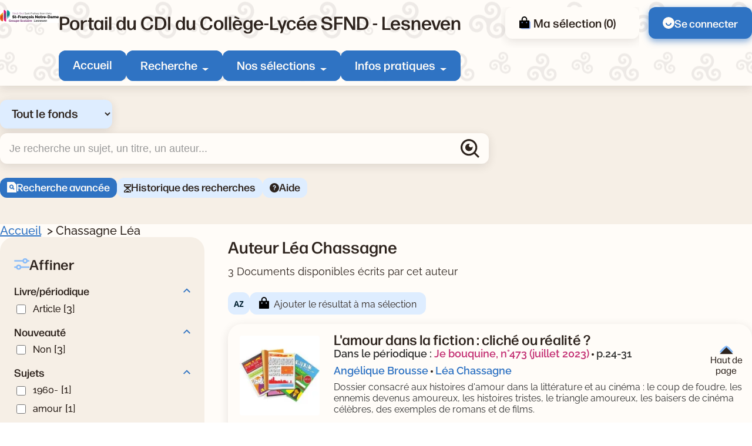

--- FILE ---
content_type: text/html; charset=utf-8
request_url: https://sfnd.basecdi.fr/pmb/opac_css/index.php?lvl=author_see&id=53226
body_size: 17892
content:
<!DOCTYPE html>
<html lang="fr">
<head>
    <meta http-equiv="Content-Security-Policy" content="">
			<meta charset="utf-8">
			<meta name="author" content="PMB Group">

			<meta name="keywords" content="OPAC, web, library, opensource, catalog, catalogue, bibliothèque, médiathèque, pmb, phpmybibli">
			<meta name="robots" content="all">
			
			<meta http-equiv="X-UA-Compatible" content="IE=Edge">
			<meta name="viewport" content="width=device-width, initial-scale=1, maximum-scale=3">
	
	
	
				<script src="./styles/common/toolkits/jquery/versions/jquery-1.9.1.min.js"></script>
				
				
				<!--[if lte IE 8]>
				  <script src='./styles/common/toolkits/jquery/components/jquery-1.9.1.min.js'></script>
				<![endif]--><script src="./styles/common/toolkits/uikit-3.9.4/js/uikit.min.js"></script><link rel="stylesheet" type="text/css" href="./styles/common/toolkits/uikit-3.9.4/css/uikit.min.css?1753175050">
<link rel="stylesheet" type="text/css" href="./styles/common/ai_search.css?1753175034">
<link rel="stylesheet" type="text/css" href="./styles/common/animation_display.css?1753175034">
<link rel="stylesheet" type="text/css" href="./styles/common/calendar.css?1753175034">
<link rel="stylesheet" type="text/css" href="./styles/common/cms.css?1753175034">
<link rel="stylesheet" type="text/css" href="./styles/common/contrib.css?1753175034">
<link rel="stylesheet" type="text/css" href="./styles/common/dGrowl.css?1753175034">
<link rel="stylesheet" type="text/css" href="./styles/common/dsi.css?1753175034">
<link rel="stylesheet" type="text/css" href="./styles/common/font-awesome.css?1753175034">
<link rel="stylesheet" type="text/css" href="./styles/common/open-sans.css?1753175034">
<link rel="stylesheet" type="text/css" href="./styles/common/rgaa.css?1753175034">
<link rel="stylesheet" type="text/css" href="./styles/common/rgaa_pagination.css?1753175034">
<link rel="stylesheet" type="text/css" href="./styles/common/visionneuse.css?1753175034">
<link rel="stylesheet" type="text/css" href="./styles/citedoc_2025/citedoc_2025.css?1753178592"><script>var opac_style= 'citedoc_2025';</script>
		<link rel="SHORTCUT ICON" href="./images/site/favicon.ico">
	<script src="includes/javascript/drag_n_drop.js"></script>
	<script src="includes/javascript/handle_drop.js"></script>
	<script src="includes/javascript/popup.js"></script>
	<script>
			// Fonction a utiliser pour l'encodage des URLs en javascript
			function encode_URL(data){
				var docCharSet = document.characterSet ? document.characterSet : document.charset;
				if(docCharSet == "UTF-8"){
	    			return encodeURIComponent(data);
	    		}else{
	    			return escape(data);
	    		}
	    	}
	    </script>
	<script>
	  	if (!document.getElementsByClassName){ // pour ie
			document.getElementsByClassName =
			function(nom_class){
				var items=new Array();
				var count=0;
				for (var i=0; i<document.getElementsByTagName('*').length; i++) {
					if (document.getElementsByTagName('*').item(i).className == nom_class) {
						items[count++] = document.getElementsByTagName('*').item(i);
				    }
				 }
				return items;
			 }
		}
	</script>

		<link rel="stylesheet" type="text/css" href="./includes/javascript/dojo/dijit/themes/tundra/tundra.css">
		<script>
			var dojoConfig = {
				parseOnLoad: true,
				locale: 'fr-fr',
				isDebug: false,
				usePlainJson: true,
				packages: [{
						name: 'pmbBase',
						location:'../../../..'
					},{
						name: 'd3',
						location:'../../d3'
					}],
				deps: ['apps/pmb/MessagesStore', 'dgrowl/dGrowl', 'dojo/ready', 'apps/pmb/ImagesStore'],
				callback:function(MessagesStore, dGrowl, ready, ImagesStore){
					window.pmbDojo = {};
					pmbDojo.messages = new MessagesStore({url:'./ajax.php?module=ajax&categ=messages', directInit:false, lastModified:'1759825525'});
					pmbDojo.images = new ImagesStore({url:'./ajax.php?module=ajax&categ=images', directInit:false});
					ready(function(){
						new dGrowl({'channels':[{'name':'info','pos':2},{'name':'error', 'pos':1}]});
					});

				},
			};
		</script>
		<script src="./includes/javascript/dojo/dojo/dojo.js"></script>
		<script>
		dojo.addOnLoad(function () {
			// Ajout du theme Dojo
			dojo.addClass(dojo.body(),'tundra');
		})
		</script>
		<script>
	var pmb_img_patience = './images/patience.gif';
</script><script>
			var opac_show_social_network =0;
		</script>
	<script src="./includes/javascript/http_request.js"></script>
	
	
	<script src="./includes/javascript/enrichment.js"></script>
<script>
				dojo.addOnLoad(function (){
					//on balance un evenement pour les initialiser les modules si besoin...
					dojo.publish('init',['cms_dojo_init',{}]);
				});
			</script><script src="https://sfnd.basecdi.fr/pmb/opac_css/includes/javascript/rgaa/Tabs.js"></script><meta property="og:title" content="Chassagne Léa"><meta property="og:type" content="authority"><meta property="og:image" content="https://sfnd.basecdi.fr/pmb/opac_css/thumbnail.php?type=1&amp;id=53226"><meta property="og:url" content="https://sfnd.basecdi.fr/pmb/opac_css/index.php?lvl=author_see&amp;id=53226"><title>Chassagne Léa  
|  Catalogue en ligne</title><meta name="description" content="Chassagne Léa  
- Catalogue en ligne"><script src="./includes/javascript/select.js"></script><script src="./includes/javascript/facettes.js" type="text/javascript"></script><script src="./includes/javascript/auth_popup.js"></script><script src="./includes/javascript/pnb.js"></script><script src="./includes/javascript/select.js"></script><script src="./includes/javascript/tablist_ajax.js"></script><script src="./includes/javascript/tablist.js"></script><script src="./includes/javascript/misc.js"></script><script src="./includes/javascript/tarteaucitron/tarteaucitron.js"></script><script type="text/javascript" src="https://www.meteocity.com/widget/js/MzAwMDE3NHwxfDF8MXwxfCNmZmZmZmZ8MXwjZmZmZmZmfGd8"></script><meta http-equiv="Content-Type" content="charset=utf-8"></head>

<body onload="window.defaultStatus='PMB : Accès public';" id="pmbopac" data-cms-page="Fiche auteur" data-cms-model="OPAC"><div id="container">

		
		<div id="cms_zone_12" class="uk-flex uk-flex-wrap" data-name="pmb_container"><nav id="cms_module_htmlcode_254" role="navigation" aria-label="Accès rapide" class="cms_module_htmlcode cms_module pmb-skiplinks uk-width-1-1" data-name="Liens d\'évitements - interne"><div class="pmb-container">
    <ul class="pmb-skiplinks-list">
        <li>
            <a class="pmb-link" href="#main">Contenu</a>
        </li>
        
        <li class="uk-visible@l">
            <a class="pmb-link" href="#pmb-menu-desktop">Menu</a>
        </li>
        
       <li class="uk-visible@l">
            <a class="pmb-link" href="#cms_module_searchhub_292">Recherche</a>
        </li>
        
        <li>
            <a class="pmb-link" href="#footer">Pied de page</a>
        </li>
    </ul>
</div></nav><header id="intro" class="uk-width-1-1" role="banner" data-name="intro">

		<section id="cms_zone_2044" class="header-top" data-name="header-top"><div id="cms_zone_2046" class="uk-flex pmb-container" data-name="header-top-container"><div id="cms_module_section_305" class="pmb-logo cms_module_section cms_module" data-name="Logo portail">            <a class="uk-display-block" href="./index.php" aria-label="Retourner à l'accueil">
	      <img src="https://sfnd.basecdi.fr/pmb/opac_css/cms_vign.php?type=section&amp;id=62&amp;database=usr_web74_1&amp;mode=custom_100" alt="Logo de l'institution">
        </a>
    </div><div id="cms_zone_2047" class="uk-width-1-1" data-name="menu container"><div id="cms_zone_2045" class="uk-flex uk-flex-between uk-width-1-1" data-name="Title-menu-container"><div id="cms_module_section_126" class="cms_module_section cms_module pmb-title-portail" data-name="Titre du portail"> <p class="pmb-title-1">Portail du CDI du Collège-Lycée SFND - Lesneven</p></div><ul id="cms_zone_580" class="uk-flex pmb-surmenu uk-flex-right" data-name="pmb_surmenu"><li id="cms_zone_1220" class="pmb-container-panier uk-visible@l" data-name="pmb_container_panier"><div id="resume_panier" data-name="resume_panier">
			<iframe title="Mon panier" src="" recept="yes" recepttype="cart" id="iframe_resume_panier" name="cart_info" allowtransparency="true" scrolling="no" scrollbar="0">
	        </iframe>
			<script>
				addLoadEvent(function() {
           			let iframe = document.getElementById('iframe_resume_panier');
	           		if (iframe) {
						iframe.src = 'cart_info.php'
					}
				});
			</script>
		</div></li><li id="cms_module_htmlcode_204" class="cms_module_htmlcode cms_module uk-visible@l pmb-user" data-name="Lien connexion"><a href="./empr.php" class="pmb-button uk-flex uk-flex-middle">
    <img src="./styles/citedoc_2025/images/user.svg" alt="">
            <span>Se connecter</span>
    </a></li></ul></div><div id="cms_module_sectionslist_120" class="cms_module_sectionslist cms_module uk-visible@l" data-name="Menu desktop">    <nav id="pmb-menu-desktop" aria-label="Menu principal">
        <ul class="uk-flex">
            
            <li class="pmb-nav-item">
                <a href="./index.php">Accueil</a>
            </li>
                            
                                    <li class="pmb-nav-item pmb-nav-arrow">
                        <button type="button" aria-expanded="false" aria-controls="pmb-menu-37">Recherche</button>
                        <div id="pmb-menu-37" class="pmb-navbar-dropdown" data-uk-dropdown="mode: click; pos: bottom-center; offset: 8">
                            <ul class="uk-flex uk-flex-column ">
                                                                    <li class="pmb-nav-link">
                                        <a href="./index.php?search_type_asked=extended_search">
                                            Recherche avancée
                                         </a>
                                    </li>
                                                                    <li class="pmb-nav-link">
                                        <a href="./index.php?search_type_asked=perio_a2z" title="Périodiques - Nouvel onglet" target="_blank" rel="noopener noreferrer">
                                            Périodiques
                                         </a>
                                    </li>
                                                                
                                 <li class="pmb-nav-link pmb-nav-see-more">
                                    <a href="./index.php?lvl=cmspage&amp;pageid=6&amp;id_rubrique=37">Voir la rubrique recherche</a>
                                </li>
                            </ul>
                        </div>
                    </li>
                                                            
                                    <li class="pmb-nav-item pmb-nav-arrow">
                        <button type="button" aria-expanded="false" aria-controls="pmb-menu-22">Nos sélections</button>
                        <div id="pmb-menu-22" class="pmb-navbar-dropdown" data-uk-dropdown="mode: click; pos: bottom-center; offset: 8">
                            <ul class="uk-flex uk-flex-column pmb-menu-colonne">
                                                                    <li class="pmb-nav-link">
                                        <a href="./index.php?lvl=cmspage&amp;pageid=6&amp;id_rubrique=119">
                                            3e Engagement BD / Romans graphiques
                                         </a>
                                    </li>
                                                                    <li class="pmb-nav-link">
                                        <a href="./index.php?lvl=cmspage&amp;pageid=6&amp;id_rubrique=132">
                                            3e - Engagement
                                         </a>
                                    </li>
                                                                    <li class="pmb-nav-link">
                                        <a href="./index.php?lvl=cmspage&amp;pageid=6&amp;id_rubrique=139">
                                            Steampunk 4e
                                         </a>
                                    </li>
                                                                    <li class="pmb-nav-link">
                                        <a href="./index.php?lvl=cmspage&amp;pageid=6&amp;id_rubrique=116">
                                            Nouveautés Fictions
                                         </a>
                                    </li>
                                                                    <li class="pmb-nav-link">
                                        <a href="./index.php?lvl=cmspage&amp;pageid=6&amp;id_rubrique=117">
                                            Nouveautés Documentaires
                                         </a>
                                    </li>
                                                                    <li class="pmb-nav-link">
                                        <a href="./index.php?lvl=cmspage&amp;pageid=6&amp;id_rubrique=118">
                                            Nouveautés BD Mangas
                                         </a>
                                    </li>
                                                                    <li class="pmb-nav-link">
                                        <a href="./index.php?lvl=cmspage&amp;pageid=6&amp;id_rubrique=23">
                                            Coups de coeur
                                         </a>
                                    </li>
                                                                
                                 <li class="pmb-nav-link pmb-nav-see-more">
                                    <a href="./index.php?lvl=cmspage&amp;pageid=6&amp;id_rubrique=22">Voir la rubrique nos sélections</a>
                                </li>
                            </ul>
                        </div>
                    </li>
                                                            
                                    <li class="pmb-nav-item pmb-nav-arrow">
                        <button type="button" aria-expanded="false" aria-controls="pmb-menu-110">Infos pratiques</button>
                        <div id="pmb-menu-110" class="pmb-navbar-dropdown" data-uk-dropdown="mode: click; pos: bottom-center; offset: 8">
                            <ul class="uk-flex uk-flex-column ">
                                                                    <li class="pmb-nav-link">
                                        <a href="./index.php?lvl=cmspage&amp;pageid=6&amp;id_rubrique=130">
                                            Mode d'emploi du CDI
                                         </a>
                                    </li>
                                                                    <li class="pmb-nav-link">
                                        <a href="./index.php?lvl=cmspage&amp;pageid=6&amp;id_rubrique=131">
                                            Emprunter des documents
                                         </a>
                                    </li>
                                                                
                                 <li class="pmb-nav-link pmb-nav-see-more">
                                    <a href="./index.php?lvl=cmspage&amp;pageid=6&amp;id_rubrique=110">Voir la rubrique infos pratiques</a>
                                </li>
                            </ul>
                        </div>
                    </li>
                                                    </ul>
    </nav>
</div></div><div id="cms_module_sectionslist_173" class="cms_module_sectionslist cms_module uk-hidden@l uk-flex uk-flex-middle" data-name="Menu mobile"><button class="pmb-icon-burger uk-flex" data-uk-toggle="target: #pmb-menu-mobile-container" type="button" aria-label="Menu principal">
    <div class="btn-menu">
        <span class="menu_bar"></span>
        <span class="menu_bar"></span>
        <span class="menu_bar"></span>
    </div>
    <span>Menu</span>
</button>

    <div id="pmb-menu-mobile-container" role="dialog" aria-modal="true" class="uk-offcanvas uk-offcanvas-menu" data-uk-offcanvas="">
        <div class="uk-offcanvas-bar">
            <button class="uk-offcanvas-close pmb-close pmb-close-menu" type="button" aria-label="Fermer le menu" data-uk-close></button>
            <nav id="pmb-menu-mobile" aria-label="Menu principal">
                <ul data-uk-nav="toggle: button">
                     
                    <li class="pmb-nav-item-resp">
                        <a href="./index.php">Accueil</a>
                    </li>
                                                                        <li class="pmb-nav-item-resp uk-parent">
                                <button type="button">
                                    Recherche
                                </button>
                                
                                <ul class="uk-nav-sub">
                                                                            <li class="pmb-nav-link-resp">
                                            <a href="./index.php?search_type_asked=extended_search">
                                                Recherche avancée
                                             </a>
                                        </li>
                                                                            <li class="pmb-nav-link-resp">
                                            <a href="./index.php?search_type_asked=perio_a2z" title="Périodiques - Nouvel onglet" target="_blank" rel="noopener noreferrer">
                                                Périodiques
                                             </a>
                                        </li>
                                                                        
                                     <li class="pmb-nav-link-resp pmb-nav-see-more">
                                        <a href="./index.php?lvl=cmspage&amp;pageid=6&amp;id_rubrique=37">Voir la rubrique recherche</a>
                                    </li>
                                </ul>
                            </li>
                                                
                                                                                                <li class="pmb-nav-item-resp uk-parent">
                                <button type="button">
                                    Nos sélections
                                </button>
                                
                                <ul class="uk-nav-sub">
                                                                            <li class="pmb-nav-link-resp">
                                            <a href="./index.php?lvl=cmspage&amp;pageid=6&amp;id_rubrique=119">
                                                3e Engagement BD / Romans graphiques
                                             </a>
                                        </li>
                                                                            <li class="pmb-nav-link-resp">
                                            <a href="./index.php?lvl=cmspage&amp;pageid=6&amp;id_rubrique=132">
                                                3e - Engagement
                                             </a>
                                        </li>
                                                                            <li class="pmb-nav-link-resp">
                                            <a href="./index.php?lvl=cmspage&amp;pageid=6&amp;id_rubrique=139">
                                                Steampunk 4e
                                             </a>
                                        </li>
                                                                            <li class="pmb-nav-link-resp">
                                            <a href="./index.php?lvl=cmspage&amp;pageid=6&amp;id_rubrique=116">
                                                Nouveautés Fictions
                                             </a>
                                        </li>
                                                                            <li class="pmb-nav-link-resp">
                                            <a href="./index.php?lvl=cmspage&amp;pageid=6&amp;id_rubrique=117">
                                                Nouveautés Documentaires
                                             </a>
                                        </li>
                                                                            <li class="pmb-nav-link-resp">
                                            <a href="./index.php?lvl=cmspage&amp;pageid=6&amp;id_rubrique=118">
                                                Nouveautés BD Mangas
                                             </a>
                                        </li>
                                                                            <li class="pmb-nav-link-resp">
                                            <a href="./index.php?lvl=cmspage&amp;pageid=6&amp;id_rubrique=23">
                                                Coups de coeur
                                             </a>
                                        </li>
                                                                        
                                     <li class="pmb-nav-link-resp pmb-nav-see-more">
                                        <a href="./index.php?lvl=cmspage&amp;pageid=6&amp;id_rubrique=22">Voir la rubrique nos sélections</a>
                                    </li>
                                </ul>
                            </li>
                                                
                                                                                                <li class="pmb-nav-item-resp uk-parent">
                                <button type="button">
                                    Infos pratiques
                                </button>
                                
                                <ul class="uk-nav-sub">
                                                                            <li class="pmb-nav-link-resp">
                                            <a href="./index.php?lvl=cmspage&amp;pageid=6&amp;id_rubrique=130">
                                                Mode d'emploi du CDI
                                             </a>
                                        </li>
                                                                            <li class="pmb-nav-link-resp">
                                            <a href="./index.php?lvl=cmspage&amp;pageid=6&amp;id_rubrique=131">
                                                Emprunter des documents
                                             </a>
                                        </li>
                                                                        
                                     <li class="pmb-nav-link-resp pmb-nav-see-more">
                                        <a href="./index.php?lvl=cmspage&amp;pageid=6&amp;id_rubrique=110">Voir la rubrique infos pratiques</a>
                                    </li>
                                </ul>
                            </li>
                                                
                                                            </ul>
            </nav>
        </div>
    </div>
</div></div></section><div id="cms_module_htmlcode_209" class="cms_module_htmlcode cms_module uk-hidden@l" data-name="Toggle facettes"><button class="pmb-icon-facette" data-uk-toggle="target: .pmb-facettes-container" type="button">
    <span>Filtrer ma recherche</span>
</button></div><section id="cms_module_htmlcode_174" class="cms_module_htmlcode cms_module uk-hidden@l uk-flex uk-flex-middle pmb-resp-bar" data-name="Bottom Navbar"><nav class="bottom-nav" aria-label="Accès rapides">
    <ul class="uk-flex uk-flex-wrap uk-flex-center uk-flex-middle">
        <li>
            <a class="pmb-icon-user pmb-nav-icon" href="./empr.php">
                 <div>
                     <img src="./styles/citedoc_2025/images/user.svg" alt="">
                 </div>
                 <span>Connexion</span>
            </a>
        </li>
        <li>
            <button class="pmb-icon-search pmb-nav-icon" data-uk-toggle="target: .pmb-search-module-resp; cls:pmb-search-module-resp-show; animation: uk-animation-slide-bottom-small;" type="button" aria-label="Ouvrir le volet de recherche">
                <div>
                    <img src="./styles/citedoc_2025/images/search-white.svg" alt="">
                </div>
                <span>Rechercher</span>
            </button>
        </li>
              <li>
            <a class="pmb-icon-basket pmb-nav-icon" href="./index.php?lvl=show_cart">
                <div>
                    <img src="./styles/citedoc_2025/images/cart-white.svg" alt="">
                </div>
                <span>Ma sélection</span>
            </a>
        </li>
            </ul>
</nav></section><div id="cms_module_searchhub_292" class="cms_module_searchhub cms_module pmb-search-module uk-visible@l" data-name="Recherche fixe - interne"><div class="pmb-container">
            <script>
            // script pour gerer le select du module de recherche

if (typeof selectForm !== 'function') {
    function selectForm(select) {
        // On recupere l'id du cadre
        var cadreId = select.getAttribute('data-cadre_id');
        if (!cadreId) {
            console.error('Attribute [data-cadre_id=""] not found on select: ', select);
            return false;
        }

        // On recupere l'option selectionnee, ce qui nous permet de savoir quel formulaire afficher
        var option = select.selectedOptions.item(0);
        var formId = option?.getAttribute('data-form_id');

        if (!formId) {
            console.error('Attribute [data-form_id=""] not found on selected option: ', select.selectedOptions.item(0));
            return false;
        }

        // On regarde si le formulaire existe
        var form = document.getElementById(formId);
        if (!form) {
            console.error('Form not found (#' + formId + ')');
            return false;
        }

        // On recupere les contenus et on gere l'affichage
        var contents = document.getElementById('search-' + cadreId + '-content');
        for (let i = 0; i < contents.children.length; i++) {
            var node = contents.children.item(i);
            if (node.id != formId + '-content') {
                node.style.display = 'none';
            } else {
                node.style.removeProperty('display');
            }
        }
    }
}

window.addEventListener('DOMContentLoaded', function () {
    // On recupere l'index de l'option selectionnee
    var searchIndex = parseInt("") || 0;

    // On affiche le formulaire correspondant
    if (!isNaN(searchIndex) && document.getElementById(`search-cms_module_searchhub_292-${searchIndex}`)) {
        var select = document.getElementById('search-select-cms_module_searchhub_292');
        select.selectedIndex = searchIndex;
        selectForm(select);
    }
});        </script>
    
        <label class="visually-hidden" for="search-select-cms_module_searchhub_292">Sélectionner un type de recherche</label>
        <select name="search-cms_module_searchhub_292" id="search-select-cms_module_searchhub_292" class="search-hub-select" data-cadre_id="cms_module_searchhub_292" onchange="selectForm(this);">
                            <option id="search-hub-option-0" value="Tout le fonds" class="search-hub-option" data-form_id="search-cms_module_searchhub_292-0">
                    Tout le fonds
                </option>
                            <option id="search-hub-option-1" value="Fictions" class="search-hub-option" data-form_id="search-cms_module_searchhub_292-1">
                    Fictions
                </option>
                            <option id="search-hub-option-2" value="Documentaires" class="search-hub-option" data-form_id="search-cms_module_searchhub_292-2">
                    Documentaires
                </option>
                            <option id="search-hub-option-3" value="Tous niveaux" class="search-hub-option" data-form_id="search-cms_module_searchhub_292-3">
                    Tous niveaux
                </option>
                            <option id="search-hub-option-4" value="Lycée" class="search-hub-option" data-form_id="search-cms_module_searchhub_292-4">
                    Lycée
                </option>
                            <option id="search-hub-option-5" value="Collège" class="search-hub-option" data-form_id="search-cms_module_searchhub_292-5">
                    Collège
                </option>
                    </select>
        
    <div id="search-cms_module_searchhub_292-content">
                    <div id="search-cms_module_searchhub_292-0-content" class="uk-width-1-1">
                <form id="search-cms_module_searchhub_292-0" class="search-form-cms_module_searchhub_292" action="./index.php?lvl=search_segment&amp;action=segment_results&amp;id=8" target="_self" method="POST">
        
                                        <input type="hidden" name="search_hub_option_index" value="0">
                                        
                    
                            
                     
                                                                        <input type="hidden" name="id" value="35">
                                                                
                    
                    <div class="inputs">
                        <label class="visually-hidden" for="search-cms_module_searchhub_292-input-0">Recherche</label>
                        <div class="search-input-container uk-flex uk-flex-middle">
                            <input id="search-cms_module_searchhub_292-input-0" class="text_query" type="text" name="user_query" placeholder="Je recherche un sujet, un titre, un auteur..." value="">
                            <input id="search-cms_module_searchhub_292-submit" class="bouton button-search-submit" type="submit" value="Rechercher">
                        </div>
                    </div>
                    
                    
                                            <ul class="other-links">
                                                    <li class="other-link">
                                <a href="./index.php?search_type_asked=extended_search">Recherche avancée</a>
                            </li>
                                                        <li class="other-link">
                                <a href="./index.php?lvl=search_history">Historique des recherches</a>
                            </li>
                                                        <li class="other-link">
                                <a href="./index.php?lvl=cmspage&amp;pageid=4&amp;id_article=89">Aide</a>
                            </li>
                                                    </ul>
                            
                                    <input type="hidden" name="csrf_token" value="803d387f5cadc072e0642d2daf57e7b9b9ca0eb2"></form>
            </div>
                    <div id="search-cms_module_searchhub_292-1-content" class="uk-width-1-1" style="display:none;">
                <form id="search-cms_module_searchhub_292-1" class="search-form-cms_module_searchhub_292" action="./index.php?lvl=search_segment&amp;action=segment_results&amp;id=5" target="_self" method="POST">
        
                                        <input type="hidden" name="search_hub_option_index" value="1">
                                        
                    
                            
                     
                                                                        <div class="segments-hub">
                                <fieldset>
                                <legend class="pmb-visually-hidden">Choisisser un segment de recherche</legend>
                                                                           <div class="pmb-btn-radios">
                                             <input type="radio" name="id" value="28" id="segment-radio-0" checked>
                                            <label for="segment-radio-0">Tout</label>
                                        </div>
                                                                            <div class="pmb-btn-radios">
                                             <input type="radio" name="id" value="27" id="segment-radio-1">
                                            <label for="segment-radio-1">Bandes dessinées</label>
                                        </div>
                                                                            <div class="pmb-btn-radios">
                                             <input type="radio" name="id" value="29" id="segment-radio-2">
                                            <label for="segment-radio-2">Mangas</label>
                                        </div>
                                                                            <div class="pmb-btn-radios">
                                             <input type="radio" name="id" value="30" id="segment-radio-3">
                                            <label for="segment-radio-3">Romans, nouvelles, contes et légendes</label>
                                        </div>
                                                                            <div class="pmb-btn-radios">
                                             <input type="radio" name="id" value="38" id="segment-radio-4">
                                            <label for="segment-radio-4">Poésie</label>
                                        </div>
                                                                            <div class="pmb-btn-radios">
                                             <input type="radio" name="id" value="39" id="segment-radio-5">
                                            <label for="segment-radio-5">Théâtre</label>
                                        </div>
                                                                    </fieldset>
                            </div>
                                                                  
                    
                    <div class="inputs">
                        <label class="visually-hidden" for="search-cms_module_searchhub_292-input-1">Recherche</label>
                        <div class="search-input-container uk-flex uk-flex-middle">
                            <input id="search-cms_module_searchhub_292-input-1" class="text_query" type="text" name="user_query" placeholder="Je recherche un sujet, un titre, un auteur..." value="">
                            <input id="search-cms_module_searchhub_292-submit" class="bouton button-search-submit" type="submit" value="Rechercher">
                        </div>
                    </div>
                    
                    
                                            <ul class="other-links">
                                                    <li class="other-link">
                                <a href="./index.php?search_type_asked=extended_search">Recherche avancée</a>
                            </li>
                                                        <li class="other-link">
                                <a href="./index.php?lvl=search_history">Historique des recherches</a>
                            </li>
                                                        <li class="other-link">
                                <a href="./index.php?lvl=cmspage&amp;pageid=4&amp;id_article=89">Aide</a>
                            </li>
                                                    </ul>
                            
                                    <input type="hidden" name="csrf_token" value="183deb51c78d335aa00b388505229c4f3472baa8"></form>
            </div>
                    <div id="search-cms_module_searchhub_292-2-content" class="uk-width-1-1" style="display:none;">
                <form id="search-cms_module_searchhub_292-2" class="search-form-cms_module_searchhub_292" action="./index.php?lvl=search_segment&amp;action=segment_results&amp;id=7" target="_self" method="POST">
        
                                        <input type="hidden" name="search_hub_option_index" value="2">
                                        
                    
                            
                     
                                                                        <div class="segments-hub">
                                <fieldset>
                                <legend class="pmb-visually-hidden">Choisisser un segment de recherche</legend>
                                                                           <div class="pmb-btn-radios">
                                             <input type="radio" name="id" value="31" id="segment-radio-0" checked>
                                            <label for="segment-radio-0">Tout</label>
                                        </div>
                                                                            <div class="pmb-btn-radios">
                                             <input type="radio" name="id" value="36" id="segment-radio-1">
                                            <label for="segment-radio-1">Livres</label>
                                        </div>
                                                                            <div class="pmb-btn-radios">
                                             <input type="radio" name="id" value="32" id="segment-radio-2">
                                            <label for="segment-radio-2">Périodiques</label>
                                        </div>
                                                                            <div class="pmb-btn-radios">
                                             <input type="radio" name="id" value="33" id="segment-radio-3">
                                            <label for="segment-radio-3">Sites Internet</label>
                                        </div>
                                                                    </fieldset>
                            </div>
                                                                  
                    
                    <div class="inputs">
                        <label class="visually-hidden" for="search-cms_module_searchhub_292-input-2">Recherche</label>
                        <div class="search-input-container uk-flex uk-flex-middle">
                            <input id="search-cms_module_searchhub_292-input-2" class="text_query" type="text" name="user_query" placeholder="Je recherche un sujet, un titre, un auteur..." value="">
                            <input id="search-cms_module_searchhub_292-submit" class="bouton button-search-submit" type="submit" value="Rechercher">
                        </div>
                    </div>
                    
                    
                                            <ul class="other-links">
                                                    <li class="other-link">
                                <a href="./index.php?search_type_asked=extended_search">Recherche avancée</a>
                            </li>
                                                        <li class="other-link">
                                <a href="./index.php?lvl=search_history">Historique des recherches</a>
                            </li>
                                                        <li class="other-link">
                                <a href="./index.php?lvl=cmspage&amp;pageid=4&amp;id_article=89">Aide</a>
                            </li>
                                                    </ul>
                            
                                    <input type="hidden" name="csrf_token" value="a6049bcf9b94dc759c2d6be58dd34c85ecb5f4da"></form>
            </div>
                    <div id="search-cms_module_searchhub_292-3-content" class="uk-width-1-1" style="display:none;">
                <form id="search-cms_module_searchhub_292-3" class="search-form-cms_module_searchhub_292" action="./index.php?lvl=search_segment&amp;action=segment_results&amp;id=3" target="_self" method="POST">
        
                                        <input type="hidden" name="search_hub_option_index" value="3">
                                        
                    
                            
                     
                                                                        <input type="hidden" name="id" value="4">
                                                                
                    
                    <div class="inputs">
                        <label class="visually-hidden" for="search-cms_module_searchhub_292-input-3">Recherche</label>
                        <div class="search-input-container uk-flex uk-flex-middle">
                            <input id="search-cms_module_searchhub_292-input-3" class="text_query" type="text" name="user_query" placeholder="Un sujet, un titre, un auteur..." value="">
                            <input id="search-cms_module_searchhub_292-submit" class="bouton button-search-submit" type="submit" value="Rechercher">
                        </div>
                    </div>
                    
                    
                                            <ul class="other-links">
                                                    <li class="other-link">
                                <a href="./index.php?search_type_asked=extended_search">Recherche avancée</a>
                            </li>
                                                        <li class="other-link">
                                <a href="./index.php?lvl=search_history">Historique des recherches</a>
                            </li>
                                                        <li class="other-link">
                                <a href="./index.php?lvl=cmspage&amp;pageid=4&amp;id_article=89">Aide</a>
                            </li>
                                                    </ul>
                            
                                    <input type="hidden" name="csrf_token" value="57fd31c9e755beb28c84ce9fe1bb338f3bf6b230"></form>
            </div>
                    <div id="search-cms_module_searchhub_292-4-content" class="uk-width-1-1" style="display:none;">
                <form id="search-cms_module_searchhub_292-4" class="search-form-cms_module_searchhub_292" action="./index.php?lvl=search_segment&amp;action=segment_results&amp;id=3" target="_self" method="POST">
        
                                        <input type="hidden" name="search_hub_option_index" value="4">
                                        
                    
                            
                     
                                                                        <input type="hidden" name="id" value="6">
                                                                
                    
                    <div class="inputs">
                        <label class="visually-hidden" for="search-cms_module_searchhub_292-input-4">Recherche</label>
                        <div class="search-input-container uk-flex uk-flex-middle">
                            <input id="search-cms_module_searchhub_292-input-4" class="text_query" type="text" name="user_query" placeholder="Un sujet, un titre, un auteur..." value="">
                            <input id="search-cms_module_searchhub_292-submit" class="bouton button-search-submit" type="submit" value="Rechercher">
                        </div>
                    </div>
                    
                    
                                            <ul class="other-links">
                                                    <li class="other-link">
                                <a href="./index.php?search_type_asked=extended_search">Recherche avancée</a>
                            </li>
                                                        <li class="other-link">
                                <a href="./index.php?lvl=search_history">Historique des recherches</a>
                            </li>
                                                        <li class="other-link">
                                <a href="./index.php?lvl=cmspage&amp;pageid=4&amp;id_article=89">Aide</a>
                            </li>
                                                    </ul>
                            
                                    <input type="hidden" name="csrf_token" value="15816710322ca70ee842bbed00883afee0802a74"></form>
            </div>
                    <div id="search-cms_module_searchhub_292-5-content" class="uk-width-1-1" style="display:none;">
                <form id="search-cms_module_searchhub_292-5" class="search-form-cms_module_searchhub_292" action="./index.php?lvl=search_segment&amp;action=segment_results&amp;id=3" target="_self" method="POST">
        
                                        <input type="hidden" name="search_hub_option_index" value="5">
                                        
                    
                            
                     
                                                                        <input type="hidden" name="id" value="7">
                                                                
                    
                    <div class="inputs">
                        <label class="visually-hidden" for="search-cms_module_searchhub_292-input-5">Recherche</label>
                        <div class="search-input-container uk-flex uk-flex-middle">
                            <input id="search-cms_module_searchhub_292-input-5" class="text_query" type="text" name="user_query" placeholder="Un sujet, un titre, un auteur..." value="">
                            <input id="search-cms_module_searchhub_292-submit" class="bouton button-search-submit" type="submit" value="Rechercher">
                        </div>
                    </div>
                    
                    
                                            <ul class="other-links">
                                                    <li class="other-link">
                                <a href="./index.php?search_type_asked=extended_search">Recherche avancée</a>
                            </li>
                                                        <li class="other-link">
                                <a href="./index.php?lvl=search_history">Historique des recherches</a>
                            </li>
                                                        <li class="other-link">
                                <a href="./index.php?lvl=cmspage&amp;pageid=4&amp;id_article=89">Aide</a>
                            </li>
                                                    </ul>
                            
                                    <input type="hidden" name="csrf_token" value="f29a293806ab4552eb6845fbfb2780747a72e6bd"></form>
            </div>
            </div>
</div></div><section id="cms_module_searchhub_285" class="cms_module_searchhub cms_module pmb-container pmb-search-module pmb-search-module-resp uk-hidden@l" data-name="Recherche fixe mobile"><button class="pmb-search-retour-resp" data-uk-toggle="target: .pmb-search-module-resp; cls: pmb-search-module-resp-show; animation: uk-animation-slide-bottom-small;" type="button" aria-label="Replier le volet de recherche">Retour</button>

    <script>
        // script pour gerer le select du module de recherche

if (typeof selectForm !== 'function') {
    function selectForm(select) {
        // On recupere l'id du cadre
        var cadreId = select.getAttribute('data-cadre_id');
        if (!cadreId) {
            console.error('Attribute [data-cadre_id=""] not found on select: ', select);
            return false;
        }

        // On recupere l'option selectionnee, ce qui nous permet de savoir quel formulaire afficher
        var option = select.selectedOptions.item(0);
        var formId = option?.getAttribute('data-form_id');

        if (!formId) {
            console.error('Attribute [data-form_id=""] not found on selected option: ', select.selectedOptions.item(0));
            return false;
        }

        // On regarde si le formulaire existe
        var form = document.getElementById(formId);
        if (!form) {
            console.error('Form not found (#' + formId + ')');
            return false;
        }

        // On recupere les contenus et on gere l'affichage
        var contents = document.getElementById('search-' + cadreId + '-content');
        for (let i = 0; i < contents.children.length; i++) {
            var node = contents.children.item(i);
            if (node.id != formId + '-content') {
                node.style.display = 'none';
            } else {
                node.style.removeProperty('display');
            }
        }
    }
}

window.addEventListener('DOMContentLoaded', function () {
    // On recupere l'index de l'option selectionnee
    var searchIndex = parseInt("") || 0;

    // On affiche le formulaire correspondant
    if (!isNaN(searchIndex) && document.getElementById(`search-cms_module_searchhub_285-${searchIndex}`)) {
        var select = document.getElementById('search-select-cms_module_searchhub_285');
        select.selectedIndex = searchIndex;
        selectForm(select);
    }
});    </script>

    <label class="visually-hidden" for="search-select-cms_module_searchhub_285">Sélectionner un type de recherche</label>
    <select name="search-cms_module_searchhub_285" id="search-select-cms_module_searchhub_285" class="search-hub-select" data-cadre_id="cms_module_searchhub_285" onchange="selectForm(this);">
                    <option id="search-hub-option-0" value="Tout le fonds" class="search-hub-option" data-form_id="search-cms_module_searchhub_285-0">
                Tout le fonds
            </option>
                    <option id="search-hub-option-1" value="Fictions" class="search-hub-option" data-form_id="search-cms_module_searchhub_285-1">
                Fictions
            </option>
                    <option id="search-hub-option-2" value="Documentaires" class="search-hub-option" data-form_id="search-cms_module_searchhub_285-2">
                Documentaires
            </option>
                    <option id="search-hub-option-3" value="Tous niveaux" class="search-hub-option" data-form_id="search-cms_module_searchhub_285-3">
                Tous niveaux
            </option>
                    <option id="search-hub-option-4" value="Lycée" class="search-hub-option" data-form_id="search-cms_module_searchhub_285-4">
                Lycée
            </option>
                    <option id="search-hub-option-5" value="Collège" class="search-hub-option" data-form_id="search-cms_module_searchhub_285-5">
                Collège
            </option>
            </select>

<div id="search-cms_module_searchhub_285-content">
            <div id="search-cms_module_searchhub_285-0-content" class="uk-width-1-1">
            <form id="search-cms_module_searchhub_285-0" class="search-form-cms_module_searchhub_285" action="./index.php?lvl=search_segment&amp;action=segment_results&amp;id=8" target="_self" method="POST">
    
                                <input type="hidden" name="search_hub_option_index" value="0">
                                
                
                    
                
                                                            <input type="hidden" name="id" value="35">
                                                    
                
                <div class="inputs">
                    <label class="visually-hidden" for="search-cms_module_searchhub_285-input-0">Recherche</label>
                    <div class="search-input-container uk-flex uk-flex-middle">
                        <input id="search-cms_module_searchhub_285-input-0" class="text_query" type="text" name="user_query" placeholder="Je recherche un sujet, un titre, un auteur..." value="">
                        <input id="search-cms_module_searchhub_285-submit" class="bouton button-search-submit" type="submit" value="Rechercher">
                    </div>
                </div>
                
                
                                    <ul class="other-links">
                                            <li class="other-link">
                            <a href="./index.php?search_type_asked=extended_search">Recherche avancée</a>
                        </li>
                                                <li class="other-link">
                            <a href="./index.php?lvl=search_history">Historique des recherches</a>
                        </li>
                                                <li class="other-link">
                            <a href="./index.php?lvl=cmspage&amp;pageid=4&amp;id_article=89">Aide</a>
                        </li>
                                            </ul>
                    
                            <input type="hidden" name="csrf_token" value="ebe77243eef9a5b7be8f7673256f933c0daaaf12"></form>
        </div>
            <div id="search-cms_module_searchhub_285-1-content" class="uk-width-1-1" style="display:none;">
            <form id="search-cms_module_searchhub_285-1" class="search-form-cms_module_searchhub_285" action="./index.php?lvl=search_segment&amp;action=segment_results&amp;id=5" target="_self" method="POST">
    
                                <input type="hidden" name="search_hub_option_index" value="1">
                                
                
                    
                
                                                            <div class="segments-hub">
                            <fieldset>
                            <legend class="pmb-visually-hidden">Choisisser un segment de recherche</legend>
                                                                   <div class="pmb-btn-radios">
                                         <input type="radio" name="id" value="28" id="segment-radio-0" checked>
                                        <label for="segment-radio-0">Tout</label>
                                    </div>
                                                                    <div class="pmb-btn-radios">
                                         <input type="radio" name="id" value="27" id="segment-radio-1">
                                        <label for="segment-radio-1">Bandes dessinées</label>
                                    </div>
                                                                    <div class="pmb-btn-radios">
                                         <input type="radio" name="id" value="29" id="segment-radio-2">
                                        <label for="segment-radio-2">Mangas</label>
                                    </div>
                                                                    <div class="pmb-btn-radios">
                                         <input type="radio" name="id" value="30" id="segment-radio-3">
                                        <label for="segment-radio-3">Romans, nouvelles, contes et légendes</label>
                                    </div>
                                                                    <div class="pmb-btn-radios">
                                         <input type="radio" name="id" value="38" id="segment-radio-4">
                                        <label for="segment-radio-4">Poésie</label>
                                    </div>
                                                                    <div class="pmb-btn-radios">
                                         <input type="radio" name="id" value="39" id="segment-radio-5">
                                        <label for="segment-radio-5">Théâtre</label>
                                    </div>
                                                            </fieldset>
                        </div>
                                                      
                
                <div class="inputs">
                    <label class="visually-hidden" for="search-cms_module_searchhub_285-input-1">Recherche</label>
                    <div class="search-input-container uk-flex uk-flex-middle">
                        <input id="search-cms_module_searchhub_285-input-1" class="text_query" type="text" name="user_query" placeholder="Je recherche un sujet, un titre, un auteur..." value="">
                        <input id="search-cms_module_searchhub_285-submit" class="bouton button-search-submit" type="submit" value="Rechercher">
                    </div>
                </div>
                
                
                                    <ul class="other-links">
                                            <li class="other-link">
                            <a href="./index.php?search_type_asked=extended_search">Recherche avancée</a>
                        </li>
                                                <li class="other-link">
                            <a href="./index.php?lvl=search_history">Historique des recherches</a>
                        </li>
                                                <li class="other-link">
                            <a href="./index.php?lvl=cmspage&amp;pageid=4&amp;id_article=89">Aide</a>
                        </li>
                                            </ul>
                    
                            <input type="hidden" name="csrf_token" value="b7cca9f1a84cabc095c4128b3684ebe91989304e"></form>
        </div>
            <div id="search-cms_module_searchhub_285-2-content" class="uk-width-1-1" style="display:none;">
            <form id="search-cms_module_searchhub_285-2" class="search-form-cms_module_searchhub_285" action="./index.php?lvl=search_segment&amp;action=segment_results&amp;id=7" target="_self" method="POST">
    
                                <input type="hidden" name="search_hub_option_index" value="2">
                                
                
                    
                
                                                            <div class="segments-hub">
                            <fieldset>
                            <legend class="pmb-visually-hidden">Choisisser un segment de recherche</legend>
                                                                   <div class="pmb-btn-radios">
                                         <input type="radio" name="id" value="31" id="segment-radio-0" checked>
                                        <label for="segment-radio-0">Tout</label>
                                    </div>
                                                                    <div class="pmb-btn-radios">
                                         <input type="radio" name="id" value="36" id="segment-radio-1">
                                        <label for="segment-radio-1">Livres</label>
                                    </div>
                                                                    <div class="pmb-btn-radios">
                                         <input type="radio" name="id" value="32" id="segment-radio-2">
                                        <label for="segment-radio-2">Périodiques</label>
                                    </div>
                                                                    <div class="pmb-btn-radios">
                                         <input type="radio" name="id" value="33" id="segment-radio-3">
                                        <label for="segment-radio-3">Sites Internet</label>
                                    </div>
                                                            </fieldset>
                        </div>
                                                      
                
                <div class="inputs">
                    <label class="visually-hidden" for="search-cms_module_searchhub_285-input-2">Recherche</label>
                    <div class="search-input-container uk-flex uk-flex-middle">
                        <input id="search-cms_module_searchhub_285-input-2" class="text_query" type="text" name="user_query" placeholder="Je recherche un sujet, un titre, un auteur..." value="">
                        <input id="search-cms_module_searchhub_285-submit" class="bouton button-search-submit" type="submit" value="Rechercher">
                    </div>
                </div>
                
                
                                    <ul class="other-links">
                                            <li class="other-link">
                            <a href="./index.php?search_type_asked=extended_search">Recherche avancée</a>
                        </li>
                                                <li class="other-link">
                            <a href="./index.php?lvl=search_history">Historique des recherches</a>
                        </li>
                                                <li class="other-link">
                            <a href="./index.php?lvl=cmspage&amp;pageid=4&amp;id_article=89">Aide</a>
                        </li>
                                            </ul>
                    
                            <input type="hidden" name="csrf_token" value="d67d0c91a0b1e6b1a34ab9cb202509dbfa1caad1"></form>
        </div>
            <div id="search-cms_module_searchhub_285-3-content" class="uk-width-1-1" style="display:none;">
            <form id="search-cms_module_searchhub_285-3" class="search-form-cms_module_searchhub_285" action="./index.php?lvl=search_segment&amp;action=segment_results&amp;id=3" target="_self" method="POST">
    
                                <input type="hidden" name="search_hub_option_index" value="3">
                                
                
                    
                
                                                            <input type="hidden" name="id" value="4">
                                                    
                
                <div class="inputs">
                    <label class="visually-hidden" for="search-cms_module_searchhub_285-input-3">Recherche</label>
                    <div class="search-input-container uk-flex uk-flex-middle">
                        <input id="search-cms_module_searchhub_285-input-3" class="text_query" type="text" name="user_query" placeholder="Un sujet, un titre, un auteur..." value="">
                        <input id="search-cms_module_searchhub_285-submit" class="bouton button-search-submit" type="submit" value="Rechercher">
                    </div>
                </div>
                
                
                                    <ul class="other-links">
                                            <li class="other-link">
                            <a href="./index.php?search_type_asked=extended_search">Recherche avancée</a>
                        </li>
                                                <li class="other-link">
                            <a href="./index.php?lvl=search_history">Historique des recherches</a>
                        </li>
                                                <li class="other-link">
                            <a href="./index.php?lvl=cmspage&amp;pageid=4&amp;id_article=89">Aide</a>
                        </li>
                                            </ul>
                    
                            <input type="hidden" name="csrf_token" value="6bee1a6ee392c2f4835e4fc7e3a5a2a6d3397b76"></form>
        </div>
            <div id="search-cms_module_searchhub_285-4-content" class="uk-width-1-1" style="display:none;">
            <form id="search-cms_module_searchhub_285-4" class="search-form-cms_module_searchhub_285" action="./index.php?lvl=search_segment&amp;action=segment_results&amp;id=3" target="_self" method="POST">
    
                                <input type="hidden" name="search_hub_option_index" value="4">
                                
                
                    
                
                                                            <input type="hidden" name="id" value="6">
                                                    
                
                <div class="inputs">
                    <label class="visually-hidden" for="search-cms_module_searchhub_285-input-4">Recherche</label>
                    <div class="search-input-container uk-flex uk-flex-middle">
                        <input id="search-cms_module_searchhub_285-input-4" class="text_query" type="text" name="user_query" placeholder="Un sujet, un titre, un auteur..." value="">
                        <input id="search-cms_module_searchhub_285-submit" class="bouton button-search-submit" type="submit" value="Rechercher">
                    </div>
                </div>
                
                
                                    <ul class="other-links">
                                            <li class="other-link">
                            <a href="./index.php?search_type_asked=extended_search">Recherche avancée</a>
                        </li>
                                                <li class="other-link">
                            <a href="./index.php?lvl=search_history">Historique des recherches</a>
                        </li>
                                                <li class="other-link">
                            <a href="./index.php?lvl=cmspage&amp;pageid=4&amp;id_article=89">Aide</a>
                        </li>
                                            </ul>
                    
                            <input type="hidden" name="csrf_token" value="74c06576a7c7bd747e9b7dfd6c89d51c31c6eb6b"></form>
        </div>
            <div id="search-cms_module_searchhub_285-5-content" class="uk-width-1-1" style="display:none;">
            <form id="search-cms_module_searchhub_285-5" class="search-form-cms_module_searchhub_285" action="./index.php?lvl=search_segment&amp;action=segment_results&amp;id=3" target="_self" method="POST">
    
                                <input type="hidden" name="search_hub_option_index" value="5">
                                
                
                    
                
                                                            <input type="hidden" name="id" value="7">
                                                    
                
                <div class="inputs">
                    <label class="visually-hidden" for="search-cms_module_searchhub_285-input-5">Recherche</label>
                    <div class="search-input-container uk-flex uk-flex-middle">
                        <input id="search-cms_module_searchhub_285-input-5" class="text_query" type="text" name="user_query" placeholder="Un sujet, un titre, un auteur..." value="">
                        <input id="search-cms_module_searchhub_285-submit" class="bouton button-search-submit" type="submit" value="Rechercher">
                    </div>
                </div>
                
                
                                    <ul class="other-links">
                                            <li class="other-link">
                            <a href="./index.php?search_type_asked=extended_search">Recherche avancée</a>
                        </li>
                                                <li class="other-link">
                            <a href="./index.php?lvl=search_history">Historique des recherches</a>
                        </li>
                                                <li class="other-link">
                            <a href="./index.php?lvl=cmspage&amp;pageid=4&amp;id_article=89">Aide</a>
                        </li>
                                            </ul>
                    
                            <input type="hidden" name="csrf_token" value="c81b840f16212da06458ed2ce905138b226b9afd"></form>
        </div>
    </div></section></header><main id="main" class="uk-width-expand" role="main" data-name="main">
 

		<div id="cms_zone_1282" class="pmb-container pmb-opac" data-name="pmb_main_opac"><div id="cms_module_breadcrumb_304" class="cms_module_breadcrumb cms_module pmb-ariane pmb-ariane-general pmb-container" data-name="Fil ariane"><nav role="navigation" aria-label="vous êtes ici :">
    <ol class="pmb-breadcrumb uk-flex uk-flex-wrap">		
    	<li class="pmb-breadcrumb-home">
    	    <a href="https://sfnd.basecdi.fr/pmb/opac_css/" aria-label="Accueil">Accueil</a>
        </li>
        <li class="pmb-breadcrumb-page" aria-current="page">
            Chassagne Léa
        </li>
    </ol>
</nav>

</div><section id="cms_zone_1283" class="uk-flex pmb-main-facettes" data-name="main_container"><div id="cms_zone_1222" class="pmb-facettes-container" data-name="Facette container"><div id="cms_zone_1862" class="pmb-facettes-off-canva" data-name="facettes_off_canva"><div id="facette" data-name="facette">
				
				
		
        <script type="text/javascript">
            var facettes_hidden_form_name = 'form_values';
            var facettes_ajax_see_more_url = './ajax.php?module=ajax&categ=facettes&search_mode=extended_search&sub=see_more';
            var facettes_ajax_filtered_data_url = './ajax.php?module=ajax&categ=facettes&search_mode=extended_search&sub=get_filtered_data&hidden_form_name=form_values&facet_type=notices';
            var facettes_ajax_filters_get_elements_url = './ajax.php?module=ajax&categ=facettes&search_mode=extended_search&sub=filters&action=get_elements&facet_type=notices&hidden_form_name=form_values&elements_list_nb_per_page=20';
            var facettes_ajax_session_default_values_url = './ajax.php?module=ajax&categ=facettes&search_mode=extended_search&sub=session_default_values&facet_type=notices';
			var facettes_display_fieldsets = '1';
            var facettes_modal_activate = '0';
        </script>
        
		<script>
			function facettes_get_mode() {
                return 'search';
            }

			function facette_see_more(id, json_facette_plus) {
				const usingModal = '0' == 1;
				var myList = document.getElementById('facette_list_'+id);

				if (json_facette_plus == null) {

                    if (usingModal) {
                        if (typeof openModal == 'function') {
                            return openModal(id);
                        } else {
                            console.error('[facettes_modal] : openModal is not a function !')
                            return false;
                        }
                    }
                    if (facettes_display_fieldsets) {
                        var childs = myList.querySelectorAll('ul[id^=\'facette_body\'] .facette_tr');
                    } else {
                        var childs = myList.querySelectorAll('tbody[id^=\'facette_body\'] .facette_tr');
                    }
					var nb_childs = childs.length;
					for(var i = 0; i < nb_childs; i++){
						if (childs[i].getAttribute('data-facette-ajax-loaded')!=null) {
							if (childs[i].getAttribute('style')=='display:block') {
								childs[i].setAttribute('style','display:none');
								childs[i].setAttribute('data-facette-expanded','false');
							} else {
								childs[i].setAttribute('style','display:block');
								childs[i].setAttribute('data-facette-expanded','true');
							}
						}
					}

					var see_more_less = document.getElementById('facette_see_more_less_'+id);
					see_more_less.innerHTML='';
					var span = document.createElement('span');
					if (see_more_less.getAttribute('data-etat')=='plus') {
						span.className='facette_moins_link';
						span.innerHTML=pmbDojo.messages.getMessage('facettes', 'facette_moins_link');
						see_more_less.setAttribute('data-etat','moins');
                        see_more_less.setAttribute('aria-label', pmbDojo.messages.getMessage('facettes', 'facette_moins_label'));
					} else {
						span.className='facette_plus_link';
						span.innerHTML =pmbDojo.messages.getMessage('facettes', 'facette_plus_link');
						see_more_less.setAttribute('data-etat','plus');
                        see_more_less.setAttribute('aria-label', pmbDojo.messages.getMessage('facettes', 'facette_plus_label'));
					}
					see_more_less.appendChild(span);

				} else {
					var req = new http_request();
					var sended_datas = {'json_facette_plus': json_facette_plus };
					req.request("./ajax.php?module=ajax&categ=facettes&search_mode=extended_search&sub=see_more", true, 'sended_datas='+encodeURIComponent(JSON.stringify(sended_datas)), true, function(response) {
                        if (usingModal) {
                            if (typeof callback_see_more_modal == 'function') {
                                callback_see_more_modal(id, myList, response)
                            } else {
                                console.error('[facettes_modal] : callback_see_more_modal is not a function !')
                            }
                        } else {
                            callback_see_more(id, myList, response);
                        }
                    });
				}
			}

            function facettes_get_see_less_span_node() {
                var span = document.createElement('span');
                span.className='facette_moins_link';
                if (parseInt(facettes_modal_activate)) {
                    span.innerHTML='[+]';
                } else {
                    span.innerHTML='[-]';
                }
                return span;
            }
            </script>
				<div id="facette_wrapper">
					<img src="./images/patience.gif" loading="lazy" alt="">
					<script>
                        document.addEventListener('DOMContentLoaded', () => {
    						var req = new http_request();
    						req.request("./ajax.php?module=ajax&categ=facettes&search_mode=extended_search&sub=get_data&hidden_form_name=form_values&facet_type=notices",false,null,true,function(data){
    							var response = JSON.parse(data);
    							document.getElementById('facette_wrapper').innerHTML=response.display;
    						    require(['dojo/query', 'dojo/dom-construct'], function(query, domConstruct){
        						    query('#facette_wrapper script').forEach(function(node) {
                    					domConstruct.create('script', {
                    						innerHTML: node.innerHTML
                    					}, node, 'replace');
                    				});
    						    });
    							if(!response.exists_with_results) {
    								require(['dojo/ready', 'dojo/dom-construct'], function(ready, domConstruct){
    									ready(function(){
    						                if (document.getElementById('segment_searches')) {
    										    domConstruct.destroy('facette_wrapper');
    						                } else {
    						                    domConstruct.destroy('facette');
    						                }

    									});
    								});
    							}
    							if(response.map_location) {
    								if(document.getElementById('map_location_search')) {
    									document.getElementById('map_location_search').innerHTML=response.map_location;
    									if(typeof(dojo) == 'object'){
    										dojo.require('dojo.parser');
    										dojo.parser.parse(document.getElementById('map_location_search'));
    									}
    								}
    							}
                                hide_element_by_its_hidden_children('bandeau');
    						}, '', '', true);
                        });
					</script>
				</div>
			<form name="form_values" style="display:none;" method="post" action="./index.php?lvl=more_results&amp;mode=extended">
				<input type="hidden" name="from_see" value="1">
				<input type="hidden" value="" id="filtre_compare_form_values" name="filtre_compare">
			<input type="hidden" name="csrf_token" value="46238ca4c4c176d18fc58b9fb9b266c2c1729062"></form>
			</div></div></div><div id="cms_zone_1284" class="uk-width-1-1" data-name="main_content_container"><div id="main_header" data-name="main_header"></div><div id="main_hors_footer" data-name="main_hors_footer">
						






		<div id="intro_message" data-name="intro_message"><div class="p2"></div></div><div id="cms_zone_27" data-name="divers_opac"><div id="navigator" data-name="navigator">
<table role="presentation" style="width:100%"><tr><td class="navig_actions_first_screen"><a href="./index.php?lvl=index" class="avec_recherches"><span>Nouvelle recherche</span></a></td>
</tr></table></div><div id="aut_details" data-name="aut_details">
		<h1><span>		Auteur		Léa Chassagne 
							</span></h1>	<div id="aut_details_container">
		<div id="aut_see" class="aut_see">
			<table class="table_aut_see" role="presentation">
				<tr id="authority_container">
					<td>
						<div id="authority_display_table" class="aut_display_table">
								<div class="authorlevel2">
																																																																																								
																	<div class="aut_display_row concepts_composed">	
										
									</div>
																																								
																																	
													
																								
	</div>
						</div>
					</td>
				</tr>
			</table>	
		</div>
					<div id="aut_details_liste">
				<p><span class="aut_details_liste_titre"><span id="nb_aut_details">3 Documents disponibles écrits par cet auteur</span></span></p>
<div id="resultatrech_liste"><div id="resultatrech_tools" class="result_tools"><span class="espaceResultSearch"> </span><span class="espaceResultSearch"> </span>
						<script>
							var ajax_get_sort=new http_request();

							function get_sort_content(del_sort, ids) {
								var url = './ajax.php?module=ajax&categ=sort&sub=get_sort&raz_sort='+(typeof(del_sort) != 'undefined' ? del_sort : '')+'&suppr_ids='+(typeof(ids) != 'undefined' ? ids : '')+'&page_en_cours=lvl%3Dauthor_see%26id%3D53226&sort_name=notices';
								ajax_get_sort.request(url,0,'',1,show_sort_content,0,0);
							}

							function show_sort_content(response) {
								document.getElementById('frame_notice_preview').innerHTML=ajax_get_sort.get_text();
								var tags = document.getElementById('frame_notice_preview').getElementsByTagName('script');
					       		for(var i=0;i<tags.length;i++){
									window.eval(tags[i].text);
					        	}
                                if (typeof focus_trap == 'function') {
								    focus_trap(document.getElementById('frame_notice_preview'));
                                }
								document.addEventListener('keydown', function(event){
									if(event.key === 'Escape'){
										kill_sort_frame();
									}
								})
							}
							function kill_sort_frame() {
								let sort_view = document.getElementById('frame_notice_preview');
								document.getElementById('triSelectorBtn').focus();

								if (sort_view) {
									sort_view.parentNode.removeChild(sort_view);
								}

								let sort_view_container = document.getElementById('frame_notice_preview_container');
								if (sort_view_container) {
									sort_view_container.remove();
								}

								const container = document.getElementById('container');
								if(container) {
									container.onmousedown = '';
								}
							
								document.onmousedown = '';

								document.body.style.overflow = null;
							}
						</script>
                    <span class="triSelector">
                        <button id="triSelectorBtn" type="button" onclick="show_layer(); get_sort_content();" title="Tris disponibles" style="cursor : pointer;">
                            <img src="./styles/citedoc_2025/images/orderby_az.png" alt="" class="align_bottom" id="sort_icon" loading="lazy">
							<span class="visually-hidden">Tris disponibles (Ouverture d'une modale)</span>
                        </button>
                    </span><span class="addCart"><a href="cart_info.php?lvl=author_see&amp;id=53226" target="cart_info" title="Ajouter le résultat à ma sélection">Ajouter le résultat à ma sélection</a></span><form id="mc_values" name="mc_values" action="./index.php?lvl=more_results" style="display:none" method="post">
<input type="hidden" name="search[]" value="s_4"><input type="hidden" name="inter_0_s_4" value=""><input type="hidden" name="op_0_s_4" value="EQ"><input type="hidden" name="field_0_s_4[]" value='a:2:{s:17:"serialized_search";s:25:"a:1:{s:6:"SEARCH";a:0:{}}";s:11:"search_type";s:20:"search_simple_fields";}'><input type="hidden" name="page" value="1">
			<input type="hidden" name="nb_per_page_custom" value="0">
<input type="hidden" name="csrf_token" value="040aa1405de511ee624d281691f20e2de6074cca"></form><span class="espaceResultSearch">  </span><span class="affiner_recherche"><a href="./index.php?search_type_asked=extended_search&amp;mode_aff=aff_module" title="Affiner la recherche">Affiner la recherche</a></span></div><blockquote role="presentation">
<article><div id="record_container_573040" class="noticeNot_aa parentNotCourte uk-clearfix">
				
			<div class="noticeCourteTop">
							<div class="vignetteimgNot">
																		
							<div class="vignetteDocNot">
								<a href="https://sfnd.basecdi.fr/pmb/opac_css/index.php?lvl=notice_display&amp;id=573040" tabindex="-1">
									<img class="vignetteNot" src="https://sfnd.basecdi.fr/pmb/opac_css/thumbnail.php?type=1&amp;id=573040" aria-hidden="true" alt="" loading="lazy">
								</a>
							</div>
							
																													
										
						
	<div class="notice_tdoc">
					
			<img src="./styles/citedoc_2025/images/article-perio.png" loading="lazy" alt="">
							<span>Article de périodique</span>
			</div>
 
				</div>
					
							
				<div class="notice_corps">					
											
						<h3 class="pmb-title-2">
							<a href="https://sfnd.basecdi.fr/pmb/opac_css/index.php?lvl=notice_display&amp;id=573040" title="Accéder à la notice : L'amour dans la fiction : cliché ou réalité ?">
																																																				
									<span class="tit1_notCourte">L'amour dans la fiction : cliché ou réalité ?</span>
							</a>
						</h3>
										
											<ul class="infoCompl_notCourte">
										<li class="in_notCourte">
			<span class="labelNot">Dans le périodique :</span> 
			<span><a href="https://sfnd.basecdi.fr/pmb/opac_css/index.php?lvl=bulletin_display&amp;id=32355" title=" Je bouquine (473 juillet 2023)">Je bouquine, n°473 (juillet 2023)</a></span>

												<span class="separator">
						<svg xmlns="http://www.w3.org/2000/svg" width="4" height="4" viewbox="0 0 4 4"><circle id="Ellipse_11" data-name="Ellipse 11" cx="2" cy="2" r="2" fill="#2d231d"></circle></svg>
					</span> 
					<span class="labelNot">
						p.24-31
					</span>
									</li>
								
										<li>
																				<ul class="record_responsabilites">
													<li>
								<span class="labelNot">
																	</span><a href="./index.php?lvl=author_see&amp;id=60203" title="Accéder aux détails de l'auteur : Angélique Brousse">Angélique Brousse</a></li>
																														<span class="separator">
								<svg xmlns="http://www.w3.org/2000/svg" width="4" height="4" viewbox="0 0 4 4"><circle id="Ellipse_11" data-name="Ellipse 11" cx="2" cy="2" r="2" fill="#2d231d"></circle></svg>
							</span> 
													<li>
								<span class="labelNot">
																	</span><a href="./index.php?lvl=author_see&amp;id=53226" title="Accéder aux détails de l'auteur : Léa Chassagne">Léa Chassagne</a></li>
													</ul>
															</li>
	
															
						</ul>
										
											
													<div class="resume_notCourte">
								<span>Dossier consacré aux histoires d'amour dans la littérature et au cinéma : le coup de foudre, les ennemis devenus amoureux, les histoires tristes, le triangle amoureux, les baisers de cinéma célèbres, des exemples de romans et de films.</span>
							</div>
											
					
											<div class="notice-bottom uk-flex uk-flex-wrap">
															<div class="coteNot">
									<span class="labelNot">Cote :</span>
									<span class="labelContent">ARCHIVES</span>
								</div>
							
															
								<div class="labelContent">
																			<span class="notice_dispo">Disponible</span>
																		</div>
														
																																								
										<div class="onglet_basketNoticeCourte ui-panel-basket-item">
											<div id="record_container_573040_cart" class="ui-flex ui-flex-middle">
																									<a href="cart_info.php?id=573040&amp;header=L%27amour+dans+la+fiction+%3A+clich%C3%A9+ou+r%C3%A9alit%C3%A9+%3F" target="cart_info" class="img_basketNotCourte" title="Ajouter à ma sélection" tabindex="-1">
														<span class="icon_basketNot">
															<img src="./styles/citedoc_2025/images/white_basket.png" alt="Ajouter à ma sélection" tabindex="-1" loading="lazy">
														</span>
													</a>
													<a href="cart_info.php?id=573040&amp;header=L%27amour+dans+la+fiction+%3A+clich%C3%A9+ou+r%C3%A9alit%C3%A9+%3F" target="cart_info" class="label_basketNotCourte">
														<span class="label_basketNot">Ajouter à ma sélection</span>
													</a>
																							</div>
										</div>
																			
																			</div>
					
				</div>
						
												</div>
		
				</div></article><article><div id="record_container_519835" class="noticeNot_aa parentNotCourte uk-clearfix">
				
			<div class="noticeCourteTop">
							<div class="vignetteimgNot">
																		
							<div class="vignetteDocNot">
								<a href="https://sfnd.basecdi.fr/pmb/opac_css/index.php?lvl=notice_display&amp;id=519835" tabindex="-1">
									<img class="vignetteNot" src="https://sfnd.basecdi.fr/pmb/opac_css/thumbnail.php?type=1&amp;id=519835" aria-hidden="true" alt="" loading="lazy">
								</a>
							</div>
							
																													
										
						
	<div class="notice_tdoc">
					
			<img src="./styles/citedoc_2025/images/article-perio.png" loading="lazy" alt="">
							<span>Article de périodique</span>
			</div>
 
				</div>
					
							
				<div class="notice_corps">					
											
						<h3 class="pmb-title-2">
							<a href="https://sfnd.basecdi.fr/pmb/opac_css/index.php?lvl=notice_display&amp;id=519835" title="Accéder à la notice : Comment les Beatles ont révolutionné le rock ?">
																																																				
									<span class="tit1_notCourte">Comment les Beatles ont révolutionné le rock ?</span>
							</a>
						</h3>
										
											<ul class="infoCompl_notCourte">
										<li class="in_notCourte">
			<span class="labelNot">Dans le périodique :</span> 
			<span><a href="https://sfnd.basecdi.fr/pmb/opac_css/index.php?lvl=bulletin_display&amp;id=27138" title=" Je bouquine (442 décembre 2020)">Je bouquine, n°442 (décembre 2020)</a></span>

												<span class="separator">
						<svg xmlns="http://www.w3.org/2000/svg" width="4" height="4" viewbox="0 0 4 4"><circle id="Ellipse_11" data-name="Ellipse 11" cx="2" cy="2" r="2" fill="#2d231d"></circle></svg>
					</span> 
					<span class="labelNot">
						p. 22-51
					</span>
									</li>
								
										<li>
																				<ul class="record_responsabilites">
													<li>
								<span class="labelNot">
									Auteur : 								</span><a href="./index.php?lvl=author_see&amp;id=43789" title="Accéder aux détails de l'auteur : Victoria Jacob">Victoria Jacob</a></li>
																														<span class="separator">
								<svg xmlns="http://www.w3.org/2000/svg" width="4" height="4" viewbox="0 0 4 4"><circle id="Ellipse_11" data-name="Ellipse 11" cx="2" cy="2" r="2" fill="#2d231d"></circle></svg>
							</span> 
													<li>
								<span class="labelNot">
									Auteur : 								</span><a href="./index.php?lvl=author_see&amp;id=53226" title="Accéder aux détails de l'auteur : Léa Chassagne">Léa Chassagne</a></li>
													</ul>
															</li>
	
															
						</ul>
										
											
													<div class="resume_notCourte">
								<span>Présentation de 6 albums des Beatles, emblématiques de leur carrière et de leur époque : "Please please me !" (1963), "Help" (1965), "Rubber Soul" (1965), "Sergent Pepper's" (1967), "The Beatles (Album blanc)" (1968), "Abbey Road" (1969). Analys[...]</span>
							</div>
											
					
											<div class="notice-bottom uk-flex uk-flex-wrap">
															<div class="coteNot">
									<span class="labelNot">Cote :</span>
									<span class="labelContent">ARCHIVES</span>
								</div>
							
															
								<div class="labelContent">
																			<span class="notice_dispo">Disponible</span>
																		</div>
														
																																								
										<div class="onglet_basketNoticeCourte ui-panel-basket-item">
											<div id="record_container_519835_cart" class="ui-flex ui-flex-middle">
																									<a href="cart_info.php?id=519835&amp;header=Comment+les+Beatles+ont+r%C3%A9volutionn%C3%A9+le+rock+%3F" target="cart_info" class="img_basketNotCourte" title="Ajouter à ma sélection" tabindex="-1">
														<span class="icon_basketNot">
															<img src="./styles/citedoc_2025/images/white_basket.png" alt="Ajouter à ma sélection" tabindex="-1" loading="lazy">
														</span>
													</a>
													<a href="cart_info.php?id=519835&amp;header=Comment+les+Beatles+ont+r%C3%A9volutionn%C3%A9+le+rock+%3F" target="cart_info" class="label_basketNotCourte">
														<span class="label_basketNot">Ajouter à ma sélection</span>
													</a>
																							</div>
										</div>
																			
																			</div>
					
				</div>
						
												</div>
		
				</div></article><article><div id="record_container_578674" class="noticeNot_aa parentNotCourte uk-clearfix">
				
			<div class="noticeCourteTop">
							<div class="vignetteimgNot">
																		
							<div class="vignetteDocNot">
								<a href="https://sfnd.basecdi.fr/pmb/opac_css/index.php?lvl=notice_display&amp;id=578674" tabindex="-1">
									<img class="vignetteNot" src="https://sfnd.basecdi.fr/pmb/opac_css/thumbnail.php?type=1&amp;id=578674" aria-hidden="true" alt="" loading="lazy">
								</a>
							</div>
							
																													
										
						
	<div class="notice_tdoc">
					
			<img src="./styles/citedoc_2025/images/article-perio.png" loading="lazy" alt="">
							<span>Article de périodique</span>
			</div>
 
				</div>
					
							
				<div class="notice_corps">					
											
						<h3 class="pmb-title-2">
							<a href="https://sfnd.basecdi.fr/pmb/opac_css/index.php?lvl=notice_display&amp;id=578674" title="Accéder à la notice : Embarque pour 9 voyages extraordinaires">
																																																				
									<span class="tit1_notCourte">Embarque pour 9 voyages extraordinaires</span>
							</a>
						</h3>
										
											<ul class="infoCompl_notCourte">
										<li class="in_notCourte">
			<span class="labelNot">Dans le périodique :</span> 
			<span><a href="https://sfnd.basecdi.fr/pmb/opac_css/index.php?lvl=bulletin_display&amp;id=32897" title=" Je bouquine (478 décembre 2023)">Je bouquine, n°478 (décembre 2023)</a></span>

												<span class="separator">
						<svg xmlns="http://www.w3.org/2000/svg" width="4" height="4" viewbox="0 0 4 4"><circle id="Ellipse_11" data-name="Ellipse 11" cx="2" cy="2" r="2" fill="#2d231d"></circle></svg>
					</span> 
					<span class="labelNot">
						p.24-31
					</span>
									</li>
								
										<li>
																				<ul class="record_responsabilites">
													<li>
								<span class="labelNot">
																	</span><a href="./index.php?lvl=author_see&amp;id=61216" title="Accéder aux détails de l'auteur : Juliette Perrot">Juliette Perrot</a></li>
																														<span class="separator">
								<svg xmlns="http://www.w3.org/2000/svg" width="4" height="4" viewbox="0 0 4 4"><circle id="Ellipse_11" data-name="Ellipse 11" cx="2" cy="2" r="2" fill="#2d231d"></circle></svg>
							</span> 
													<li>
								<span class="labelNot">
																	</span><a href="./index.php?lvl=author_see&amp;id=53226" title="Accéder aux détails de l'auteur : Léa Chassagne">Léa Chassagne</a></li>
													</ul>
															</li>
	
															
						</ul>
										
											
													<div class="resume_notCourte">
								<span>Dossier consacré à différents objets ou lieux du quotidien permettant des voyages extraordinaires à des personnages de bandes dessinées, de romans jeunesse ou de films d'animation : le lit somnambule, l'armoire sans fond, la porte mystérieuse, l[...]</span>
							</div>
											
					
											<div class="notice-bottom uk-flex uk-flex-wrap">
															<div class="coteNot">
									<span class="labelNot">Cote :</span>
									<span class="labelContent">ARCHIVES</span>
								</div>
							
															
								<div class="labelContent">
																			<span class="notice_dispo">Disponible</span>
																		</div>
														
																																								
										<div class="onglet_basketNoticeCourte ui-panel-basket-item">
											<div id="record_container_578674_cart" class="ui-flex ui-flex-middle">
																									<a href="cart_info.php?id=578674&amp;header=Embarque+pour+9+voyages+extraordinaires" target="cart_info" class="img_basketNotCourte" title="Ajouter à ma sélection" tabindex="-1">
														<span class="icon_basketNot">
															<img src="./styles/citedoc_2025/images/white_basket.png" alt="Ajouter à ma sélection" tabindex="-1" loading="lazy">
														</span>
													</a>
													<a href="cart_info.php?id=578674&amp;header=Embarque+pour+9+voyages+extraordinaires" target="cart_info" class="label_basketNotCourte">
														<span class="label_basketNot">Ajouter à ma sélection</span>
													</a>
																							</div>
										</div>
																			
																			</div>
					
				</div>
						
												</div>
		
				</div></article></blockquote>

</div>
			</div>	
			
	</div>
</div></div><div id="navbar" data-name="navbar"><hr><div style="text-align:center">
<div class="navbar">
            
<script>
<!--
	function test_form(form)
	{


		return true;
	}
-->
</script>
    	<form name="form" action="./index.php?lvl=author_see&amp;id=53226&amp;nbr_lignes=3&amp;l_typdoc=a" method="post" onsubmit="return test_form(form)">
        <div class="navbar-container d-flex flex-wrap">
                            <nav class="navbar-paginator d-flex flex-wrap" role="navigation" aria-label="Navigation des résultats de recherche">
                    <ol class="d-flex flex-wrap">
                        <li>
                            <a class="navbar_first navbar_page" title="Aller à la première page" aria-disabled="true" role="link">
                                <img alt="Aller à la première page" src="./styles/citedoc_2025/images/first-grey.svg" loading="lazy">
                            </a>
                        </li>
                        <li>
                            <a class="navbar_prev navbar_page" title="Aller à la page précédente" aria-disabled="true" role="link">
                                <img alt="Aller à la page précédente" src="./styles/citedoc_2025/images/prev-grey.svg" loading="lazy">
                            </a>
                        </li>
                        
                                                    <li>
                                <a class="navbar_page current" aria-current="page" title="page 1 active">
                                    1
                                </a>
                            </li>
                                                <li>
                            <a class="navbar_next navbar_page" title="Aller à la page suivante" aria-disabled="true" role="link">
                                <img alt="Aller à la page suivante" src="./styles/citedoc_2025/images/next-grey.svg" loading="lazy">
                            </a>
                        </li>
                        <li>
                            <a class="navbar_last navbar_page" title="Aller à la dernière page" aria-disabled="true" role="link">
                                <img alt="Aller à la dernière page" src="./styles/citedoc_2025/images/last-grey.svg" loading="lazy">
                            </a>
                        </li>
                    </ol>
                    <span class="navbar_page_info">(1 - 3 / 3)</span>
                </nav>
            
                        
            			
	<div class="navbar_per_page_container d-flex flex-wrap">
		<span class="navbar_per_page_msg">Par page :</span>
		<ul class="d-flex flex-wrap">
							<li>
											<a class="navbar_per_page navbar_custom" aria-current="false" href="javascript:document.location=%22./index.php?lvl=author_see&amp;id=53226&amp;page=1&amp;nbr_lignes=3&amp;l_typdoc=a&amp;nb_per_page_custom=25%22">25</a>
									</li>
							<li>
											<a class="navbar_per_page navbar_custom" aria-current="false" href="javascript:document.location=%22./index.php?lvl=author_see&amp;id=53226&amp;page=1&amp;nbr_lignes=3&amp;l_typdoc=a&amp;nb_per_page_custom=50%22">50</a>
									</li>
							<li>
											<a class="navbar_per_page navbar_custom" aria-current="false" href="javascript:document.location=%22./index.php?lvl=author_see&amp;id=53226&amp;page=1&amp;nbr_lignes=3&amp;l_typdoc=a&amp;nb_per_page_custom=100%22">100</a>
									</li>
							<li>
											<a class="navbar_per_page navbar_custom" aria-current="false" href="javascript:document.location=%22./index.php?lvl=author_see&amp;id=53226&amp;page=1&amp;nbr_lignes=3&amp;l_typdoc=a&amp;nb_per_page_custom=200%22">200</a>
									</li>
					</ul>
	</div>

	





	            
                                </div>
	<input type="hidden" name="csrf_token" value="24ea31fee3de6a1c5c54d77244b7627064455fc9"></form>
</div></div></div></div></div></section></div></main><footer id="footer" class="uk-width-1-1" role="contentinfo" data-name="footer"><div id="cms_module_htmlcode_134" class="cms_module_htmlcode cms_module pmb-anchor uk-visible@l" data-name="Retour haut de page"><a href="#pmbopac" title="Retour en haut de page" data-uk-scroll><img src="./styles/citedoc_2025/images/ancre.png" alt="">Haut de page</a></div><div id="cms_zone_1333" class="pmb-container" data-name="footer_container"><h2 id="cms_module_htmlcode_261" class="cms_module_htmlcode cms_module pmb-visually-hidden" data-name="Titre h2 footer">Pied de page</h2><div id="cms_zone_1716" class="pmb-footer-top" data-name="Footer Top"><div id="cms_module_section_307" class="cms_module_section cms_module pmb-links-footer-mobile" data-name="Liste de liens - pied de page mobile">   <h3 class="visually-hidden">Liste de liens</h3>
	<ul class="pmb-links-footer">
		 		    <li class="pmb-link-item-footer">
		        <a href="https://groupescolaire.sfnd.fr/" target="_blank" title="SFND - Lesneven - Nouvel onglet" rel="noopener noreferrer">SFND - Lesneven</a>
		    </li>
		 		    <li class="pmb-link-item-footer">
		        <a href="https://sites.google.com/ent-sfnd.fr/ent-eleves-2016/accueil" target="_blank" title="ENT SFND - Nouvel onglet" rel="noopener noreferrer">ENT SFND</a>
		    </li>
		 		    <li class="pmb-link-item-footer">
		        <a href="https://google.fr" target="_blank" title="Google - Nouvel onglet" rel="noopener noreferrer">Google</a>
		    </li>
		 		    <li class="pmb-link-item-footer">
		        <a href="https://duckduckgo.com/" target="_blank" title="DuckDuckGo - Nouvel onglet" rel="noopener noreferrer">DuckDuckGo</a>
		    </li>
		 		    <li class="pmb-link-item-footer">
		        <a href="https://www.qwant.com/">Qwant</a>
		    </li>
		 	</ul> 
</div><div id="cms_module_section_260" class="cms_module_section cms_module pmb-infos-pratiques" data-name="Informations pratiques">        <h3 class="visually-hidden">Informations pratiques</h3>
    
    <div class="pmb-container-infos-pratiques">
                    <article class="pmb-info-pratique">
                <h4 class="pmb-title-2">Horaires</h4>
                <div class="pmb-resume"><p>Lundi : 08h00 à 16h45<br>Mardi : 08h00 à 12 h 15 - 13h00 à 16h45<br>Mercredi : 08h00 à 12h15 - 13h30 à 16h45<br>Jeudi : 08h00 à 16h45<br>Vendredi : 08h00 à 16h45</p></div>
            </article>
                    <article class="pmb-info-pratique">
                <h4 class="pmb-title-2">Adresse</h4>
                <div class="pmb-resume"><p>1 rue des Récollets<br>29260 LESNEVEN</p></div>
            </article>
                    <article class="pmb-info-pratique">
                <h4 class="pmb-title-2">Contact</h4>
                <div class="pmb-resume"><p>mail : cdi.doc@ent-sfnd.fr</p></div>
            </article>
            </div>
</div><div id="cms_module_section_264" class="cms_module_section cms_module pmb-socials" data-name="Réseaux sociaux">        <h3 class="visually-hidden">Logos réseaux sociaux</h3>
    <ul class="uk-flex uk-flex-column">
                <li class="pmb-social">
                            <a href="https://www.instagram.com/tirelire.ly/?hl=fr" title="Instagram CDI Lycée - Nouvel onglet" target="_blank" rel="noopener noreferrer">
        	      <img src="https://sfnd.basecdi.fr/pmb/opac_css/cms_vign.php?type=section&amp;id=59&amp;database=usr_web74_1&amp;mode=vign" alt="">
                </a>
                    </li>
                <li class="pmb-social">
                            <a href="https://www.instagram.com/tirelire.co/" title="Instagram CDI Collège - Nouvel onglet" target="_blank" rel="noopener noreferrer">
        	      <img src="https://sfnd.basecdi.fr/pmb/opac_css/cms_vign.php?type=section&amp;id=134&amp;database=usr_web74_1&amp;mode=vign" alt="">
                </a>
                    </li>
                <li class="pmb-social">
                	        <img src="https://sfnd.basecdi.fr/pmb/opac_css/cms_vign.php?type=section&amp;id=60&amp;database=usr_web74_1&amp;mode=vign" alt="">
                    </li>
            </ul>
</div></div><div id="cms_zone_2079" class="pmb-logos-liens uk-flex uk-flex-center" data-name="Footer bottom"><div id="cms_module_section_265" class="cms_module_section cms_module pmb-partenaires" data-name="Logos partenaires">
        <h3 class="visually-hidden">Logos partenaires</h3>
    
    <ul class="uk-flex">
                <li class="pmb-partenaire">
                            <a class="uk-display-block" href="https://www.enseignement-catholique.bzh/" title="Enseignement catholique de Bretagne - Nouvel onglet" target="_blank" rel="noopener noreferrer">
        	      <img src="https://sfnd.basecdi.fr/pmb/opac_css/cms_vign.php?type=section&amp;id=53&amp;database=usr_web74_1&amp;mode=vign" alt="">
                </a>
                    </li>
            </ul>
    
</div><div id="cms_module_section_306" class="cms_module_section cms_module pmb-links-footer-desktop" data-name="Liste de liens - pied de page">   <h3 class="visually-hidden">Liste de liens</h3>
	<ul class="pmb-links-footer">
		 		    <li class="pmb-link-item-footer">
		        <a href="https://groupescolaire.sfnd.fr/" target="_blank" title="SFND - Lesneven - Nouvel onglet" rel="noopener noreferrer">SFND - Lesneven</a>
		    </li>
		 		    <li class="pmb-link-item-footer">
		        <a href="https://sites.google.com/ent-sfnd.fr/ent-eleves-2016/accueil" target="_blank" title="ENT SFND - Nouvel onglet" rel="noopener noreferrer">ENT SFND</a>
		    </li>
		 		    <li class="pmb-link-item-footer">
		        <a href="https://google.fr" target="_blank" title="Google - Nouvel onglet" rel="noopener noreferrer">Google</a>
		    </li>
		 		    <li class="pmb-link-item-footer">
		        <a href="https://duckduckgo.com/" target="_blank" title="DuckDuckGo - Nouvel onglet" rel="noopener noreferrer">DuckDuckGo</a>
		    </li>
		 		    <li class="pmb-link-item-footer">
		        <a href="https://www.qwant.com/">Qwant</a>
		    </li>
		 	</ul> 
</div></div></div><div id="cms_module_section_266" class="focus-inversed cms_module_section cms_module pmb-footer-links" data-name="Liens réglementaires">
            
    <ul class="pmb-container uk-flex uk-flex-wrap uk-flex-center">
            <li class="pmb-footer-link">
            <a href="./index.php?lvl=cmspage&amp;pageid=6&amp;id_rubrique=50">Mentions légales</a>
        </li>
            <li class="pmb-footer-link">
            <a href="./index.php?lvl=index" title="Catalogue - Nouvel onglet" target="_blank" rel="noopener noreferrer">Catalogue</a>
        </li>
            <li class="pmb-footer-link">
            <a href="http://www.sigb.net/">PMB Services</a>
        </li>
            <li class="pmb-footer-link">
            <a href="./index.php?lvl=cmspage&amp;pageid=17" title="Plan du site - Nouvel onglet" target="_blank" rel="noopener noreferrer">Plan du site</a>
        </li>
            <li class="pmb-footer-link">
            <a href="./index.php?lvl=contact_form&amp;id=1">Contact</a>
        </li>
            <li class="pmb-footer-link">
            <a href="https://groupescolaire.sfnd.fr/" title="Site de l'établissement - Nouvel onglet" target="_blank" rel="noopener noreferrer">Site de l'établissement</a>
        </li>
        </ul>
</div></footer></div><div id="cms_zone_13" class="uk-hidden" data-name="meta et script"><div id="cms_module_metadatas_157" class="cms_module_metadatas cms_module" data-name="meta title opac"></div><div id="cms_module_htmlcode_208" class="cms_module_htmlcode cms_module" data-name="JS"><script>
// Gerer les facettes en responsive en rajoutant attribut off-canvas
function toggleOffcanvas() {
  var containerFacettes = document.querySelector('.pmb-facettes-container');
  var offCanvaFacettes = document.querySelector('.pmb-facettes-off-canva');

  if (containerFacettes && offCanvaFacettes) {
    if (window.innerWidth < 1200) {
      containerFacettes.setAttribute('data-uk-offcanvas', '');
      containerFacettes.setAttribute('role', 'dialog');
      containerFacettes.setAttribute('aria-modal', 'true');
      offCanvaFacettes.classList.add('uk-offcanvas-bar');
    } else {
      containerFacettes.removeAttribute('data-uk-offcanvas');
      containerFacettes.removeAttribute('role');
      containerFacettes.removeAttribute('aria-modal');
      offCanvaFacettes.classList.remove('uk-offcanvas-bar');
    }
  }
}

window.addEventListener('load', toggleOffcanvas);
window.addEventListener('resize', toggleOffcanvas);

// Gerer le focus sur le bouton quand la modale est ouverte
var pmbFacettesButton = document.querySelector('.pmb-icon-facette');
var closeButtonFacettes = document.querySelector('.pmb-close-facettes button');

if (pmbFacettesButton) {

  document.addEventListener('shown', function(event) {
    if (event.target.matches('.pmb-facettes-container')) {
      var offcanvas = event.target;
      var focusableElementsFacettes = offcanvas.querySelectorAll('a, button, textarea, input, [tabindex]:not([tabindex="-1"])');
      var firstFocusableElement = focusableElementsFacettes[0];
      var lastFocusableElement = focusableElementsFacettes[focusableElementsFacettes.length - 1];

      closeButtonFacettes.focus();

      offcanvas.addEventListener('keydown', function(e) {
        if (e.key === 'Tab') {
          if (e.shiftKey && document.activeElement === firstFocusableElement) {
            e.preventDefault();
            lastFocusableElement.focus();
          } else if (!e.shiftKey && document.activeElement === lastFocusableElement) {
            e.preventDefault();
            firstFocusableElement.focus();
          }
        }
      });
    }
  });

  document.addEventListener('hidden', function(event) {
    if (event.target.matches('.pmb-facettes-container')) {
      pmbFacettesButton.focus();
    }
  });
}//Ce script s'ex&eacute;cute lorsque la page est charg&eacute;e et ajuste la largeur du <figcaption> pour correspondre &agrave; celle de l'image au-dessus.
// Cela garantit que la l&eacute;gende a toujours la m&ecirc;me largeur que l'image.
function adjustFigcaptionWidth() {
  document.querySelectorAll('figure.image').forEach(figureTiny => {
      var figcaptionTiny = figureTiny.querySelector('.image figcaption');
      if (figcaptionTiny) {
        figcaptionTiny.style.width = figureTiny.offsetWidth + 'px';
      }
  });
}

// Ex&eacute;cuter au chargement de la page
window.addEventListener('load', adjustFigcaptionWidth);

// Ex&eacute;cuter au redimensionnement de la fen&ecirc;tre
window.addEventListener('resize', adjustFigcaptionWidth);
if (typeof window.filesList == 'undefined') {
    window['filesList'] = [];
}

if (!window.filesList.includes('../js/search-mobile.js')) {
function createFocusTrap(openButtonSelector, closeButtonSelector, containerSelector)  {

    const openButton = document.querySelector(openButtonSelector);
    const closeButton = document.querySelector(closeButtonSelector);
    const container = document.querySelector(containerSelector);

    if (!openButton || !closeButton || !container) {
        return;
    }

    let isOpen = false;

    const getFocusableElements = () => {
        // S&eacute;lectionner les &eacute;l&eacute;ments focusables
        const focusableElements = container.querySelectorAll(
            'a[href]:not([disabled]), ' +
            'button:not([disabled]), ' +
            'textarea:not([disabled]), ' +
            'input[type="text"]:not([disabled]):not([type="hidden"]), ' +
            'input[type="radio"]:not([disabled]):not([type="hidden"]), ' +
            'input[type="submit"]:not([disabled]):not([type="hidden"]), ' +
            'input[type="checkbox"]:not([disabled]):not([type="hidden"]), ' +
            'input[type="button"]:not([disabled]):not([type="hidden"]), ' +
            'select:not([disabled])'
        );
    
        // Filtrer pour ne conserver que les &eacute;l&eacute;ments visibles
        return Array.from(focusableElements).filter((element) => {
            // V&eacute;rifier si l'&eacute;l&eacute;ment est visible (affich&eacute; &agrave; l'&eacute;cran)
            const rect = element.getBoundingClientRect();
            return (
                rect.width > 0 &&        // L'&eacute;l&eacute;ment doit avoir une largeur
                rect.height > 0 &&       // L'&eacute;l&eacute;ment doit avoir une hauteur
                window.getComputedStyle(element).visibility !== 'hidden' && // L'&eacute;l&eacute;ment ne doit pas &ecirc;tre masqu&eacute;
                window.getComputedStyle(element).display !== 'none' // L'&eacute;l&eacute;ment ne doit pas &ecirc;tre "display: none"
            );
        });
    };

    // Fonction pour g&eacute;rer le focus trap
    const trapFocus = (event) => {
        const focusableElements = getFocusableElements();
        const firstElement = focusableElements[0];
        const lastElement = focusableElements[focusableElements.length - 1];

        // Si on atteint la fin du container, revenir au premier &eacute;l&eacute;ment
        if (event.key === 'Tab' && !event.shiftKey && document.activeElement === lastElement) {
            event.preventDefault();
            firstElement.focus();
        }

        // Si on appuie sur Shift+Tab et qu'on est au d&eacute;but, revenir au dernier &eacute;l&eacute;ment
        if (event.key === 'Tab' && event.shiftKey && document.activeElement === firstElement) {
            event.preventDefault();
            lastElement.focus();
        }
    };

    // Ouvrir le container et d&eacute;finir le focus
    const openFocusTrap = () => {
        if (isOpen) {
            // Si d&eacute;j&agrave; ouvert, on ferme et on remet le focus
            closeFocusTrap();
            return;
        }

        const focusableElements = getFocusableElements();
        if (focusableElements.length > 0) {
            // Mettre le focus sur le premier &eacute;l&eacute;ment du container
            focusableElements[0].focus();
        }

        document.addEventListener('keydown', trapFocus);
        isOpen = true;
    };

    // Fermer le container et remettre le focus sur le bouton d'ouverture
    const closeFocusTrap = () => {
        if (!isOpen) return;

        openButton.focus();

        // D&eacute;sactiver la gestion du focus
        document.removeEventListener('keydown', trapFocus);
        isOpen = false;
    };

    // Ajouter les &eacute;couteurs d'&eacute;v&eacute;nements sur les boutons d'ouverture et de fermeture
    openButton.addEventListener('click', () => {
        openFocusTrap();
    });
    closeButton.addEventListener('click', () => {
        closeFocusTrap();
    });
}

// Focus Trap sur le Menu Responsive
createFocusTrap('.pmb-icon-burger', '.pmb-close-menu', '.uk-offcanvas-menu');
// Focus Trap sur la recherche responsive
createFocusTrap('.pmb-icon-search', '.pmb-search-retour-resp', '.pmb-search-module-resp');

// createFocusTrap('.pmb-icon-facette', '.pmb-close', '.pmb-facettes-off-canva');
}


window.filesList.push('../js/focus-trap.js');</script></div></div></div>
	


	<div id="att" style="z-Index:1000"></div>
	
		
		<script>init_drag();	//rechercher!!</script>
		
			<script>
				var tarteaucitron_messages = pmbDojo.messages.getMessages("tarteaucitron");
				if(tarteaucitron_messages.length) {
					tarteaucitronCustomText = {};
					tarteaucitron_messages.forEach(function(message) {
						if(parseInt(message.code.indexOf(":")) !== -1) {
							let tarteaucitron_messages_group = message.code.split(":");
							if(typeof tarteaucitronCustomText[tarteaucitron_messages_group[0]] == "undefined") {
								tarteaucitronCustomText[tarteaucitron_messages_group[0]] = {};
							}
							tarteaucitronCustomText[tarteaucitron_messages_group[0]][tarteaucitron_messages_group[1]] = message.message;
						} else {
							tarteaucitronCustomText[message.code] = message.message;
						}
					});
				}
			</script>
			
		<script>
	        tarteaucitron.init({
	    	  "privacyUrl": "", /* Privacy policy url */
	
	    	  "hashtag": "#PhpMyBibli-COOKIECONSENT", /* Open the panel with this hashtag */
	    	  "cookieName": "PhpMyBibli-COOKIECONSENT", /* Cookie name */
	    
	    	  "orientation": "bottom", /* Banner position (top - bottom - popup) */
	       
	          "groupServices": true, /* Group services by category */
	                           
	    	  "showAlertSmall": false, /* Show the small banner on bottom right */
	    	  "cookieslist": false, /* Show the cookie list */
				                           
	          "closePopup": false, /* Show a close X on the banner */
	
	          "showIcon": false, /* Show cookie icon to manage cookies */
	          "iconSrc": "./images/cookie.png", /* Optionnal: URL or base64 encoded image */
	          "iconPosition": "BottomRight", /* BottomRight, BottomLeft, TopRight and TopLeft */
	
	    	  "adblocker": false, /* Show a Warning if an adblocker is detected */
	                           
	          "DenyAllCta" : true, /* Show the deny all button */
	          "AcceptAllCta" : true, /* Show the accept all button when highPrivacy on */
	          "highPrivacy": true, /* HIGHLY RECOMMANDED Disable auto consent */
	                           
	    	  "handleBrowserDNTRequest": false, /* If Do Not Track == 1, disallow all */
	
	    	  "removeCredit": true, /* Remove credit link */
	    	  "moreInfoLink": false, /* Show more info link */
	
	          "useExternalCss": false, /* If false, the tarteaucitron.css file will be loaded */
	          "useExternalJs": false, /* If false, the tarteaucitron.js file will be loaded */
				
	    	  //"cookieDomain": ".my-multisite-domaine.fr", /* Shared cookie for multisite */
	                          
	          "readmoreLink": "", /* Change the default readmore link */
	
	          "mandatory": true, /* Show a message about mandatory cookies */
	        });
 
        </script>
		<script>function findIconElements(node) {
    if(
        node.nodeType === Node.ELEMENT_NODE &&
        node.tagName.toLowerCase() === 'i' &&
        node.className.includes('fa fa-') && 
        !node.getAttribute('aria-hidden')
    ) {
        node.setAttribute('aria-hidden', 'true');
    }

    node.childNodes.forEach(function(childNode) {
        findIconElements(childNode);
    });
}

document.addEventListener("DOMContentLoaded", () => {
    let targetNode = document.body;
    let config = {
        attributes: false,
        characterData: false,
        childList: true,
        subtree: true
    };
    
    var observer = new MutationObserver((mutationsList, observer) => {
        for(let mutation of mutationsList) {
            if (mutation.type === 'childList') {
                mutation.addedNodes.forEach((node) => {
                    findIconElements(node);
                });
            }
        }
    });

    observer.observe(targetNode, config);
});</script></body>
		</html>


--- FILE ---
content_type: text/html; charset=utf-8
request_url: https://sfnd.basecdi.fr/pmb/opac_css/cart_info.php
body_size: 630
content:
<!DOCTYPE html>
<html lang='fr'>
<head>
    <meta charset="utf-8" />
    <meta name='robots' content='noindex, nofollow'>
</head>
<body id='cart_info_body' class='cart_info_body'>
    <span id='cart_info_iframe_content' class='basket_is_not_empty'><script>
		var msg_notice_title_basket = 'Ajouter à ma sélection';
		var msg_record_display_add_to_cart = 'Ajouter à ma sélection';
		var msg_notice_title_basket_exist = 'Cette notice est présente dans votre sélection';
		var msg_notice_basket_remove = 'Retirer de votre panier';
		</script><script src='./includes/javascript/cart.js'></script><link rel="stylesheet" href="./styles/citedoc_2025/citedoc_2025.css?1753178592" /><span class='img_basket'>
    <a href='index.php?lvl=show_cart' onClick="parent.document.location='index.php?lvl=show_cart'; return false;">
    <img src='./styles/citedoc_2025/images/basket_small_20x20.png' alt='' style='vertical-align:center; border:0px'/>&nbsp;<span class='label_basket'><span class="cartText">Ma sélection</span> <span class="pmb_basket_number">(0)</span></span>
    </a>
    </span></span><script>document.getElementById('cart_info_iframe_content').setAttribute('class', 'basket_is_empty');</script></body>
</html>

--- FILE ---
content_type: text/css
request_url: https://sfnd.basecdi.fr/pmb/opac_css/styles/citedoc_2025/fonts/fonts.css
body_size: 405
content:
@import url("https://use.typekit.net/kat4qqx.css");

/* Regular
    font-family: "forma-djr-micro", sans-serif;
    font-weight: 400;
    font-style: normal;
*/

/* M�dium
    font-family: "forma-djr-micro", sans-serif;
    font-weight: 500;
    font-style: normal;
*/

/* Bold
    font-family: "forma-djr-micro", sans-serif;
    font-weight: 700;
    font-style: normal;
*/

@font-face {
    font-family: 'Raleway';
    src: url('Raleway-Regular.eot');
    src: url('Raleway-Regular.eot?#iefix') format('embedded-opentype'),
        url('Raleway-Regular.woff2') format('woff2'),
        url('Raleway-Regular.woff') format('woff'),
        url('Raleway-Regular.ttf') format('truetype'),
        url('Raleway-Regular.svg#Raleway-Regular') format('svg');
    font-weight: normal;
    font-style: normal;
    font-display: swap;
}

@font-face {
    font-family: 'Raleway';
    src: url('Raleway-Medium.eot');
    src: url('Raleway-Medium.eot?#iefix') format('embedded-opentype'),
        url('Raleway-Medium.woff2') format('woff2'),
        url('Raleway-Medium.woff') format('woff'),
        url('Raleway-Medium.ttf') format('truetype'),
        url('Raleway-Medium.svg#Raleway-Medium') format('svg');
    font-weight: 500;
    font-style: normal;
    font-display: swap;
}

@font-face {
    font-family: 'Raleway';
    src: url('Raleway-SemiBold.eot');
    src: url('Raleway-SemiBold.eot?#iefix') format('embedded-opentype'),
        url('Raleway-SemiBold.woff2') format('woff2'),
        url('Raleway-SemiBold.woff') format('woff'),
        url('Raleway-SemiBold.ttf') format('truetype'),
        url('Raleway-SemiBold.svg#Raleway-SemiBold') format('svg');
    font-weight: 600;
    font-style: normal;
    font-display: swap;
}

@font-face {
    font-family: 'Raleway';
    src: url('Raleway-Bold.eot');
    src: url('Raleway-Bold.eot?#iefix') format('embedded-opentype'),
        url('Raleway-Bold.woff2') format('woff2'),
        url('Raleway-Bold.woff') format('woff'),
        url('Raleway-Bold.ttf') format('truetype'),
        url('Raleway-Bold.svg#Raleway-Bold') format('svg');
    font-weight: 700;
    font-style: normal;
    font-display: swap;
}


--- FILE ---
content_type: text/css
request_url: https://sfnd.basecdi.fr/pmb/opac_css/styles/citedoc_2025/opac_style/facette.css
body_size: 3070
content:
/*--------------
- OPAC: FACETTE -
 --------------*/

/* Définir la taille de la div main et de la div bandeau dans les pages avec des facettes */

#main.pmb-page-w-bandeau {
    margin: 40px 0 0;
    max-width: calc(78% - 140px);
    padding: 0 0 0 42px;
}

#main.pmb-page-w-bandeau #main_hors_footer {
    max-width: calc(83% + 38px);
}

#bandeau.pmb-page-w-bandeau {
    margin: 40px 0 0 140px;
    max-width: 418px;
    width: 22%;
    display: block !important;
}

#bandeau.pmb-empty {
    display: block !important;
    padding: 0;
    background: none;
}

.pmb-main-facettes {
    position: relative;
}

.pmb-main-facettes .facettes_multis table:not(:first-of-type) {
    border-top: 1px solid #eaeaea;
}


@media screen and (max-width: 1220px) {
    #bandeau.pmb-page-w-bandeau {
        margin-left: 30px;
    }

    #main.pmb-page-w-bandeau {
        max-width: calc(78% - 30px);
    }
}

/* Définir la taille de la div main à 100% et la div bandeau à 0% (dans le cas où il n'y a que les facettes dans le bandeau)   */

@media screen and (max-width:959px) {
    #main.pmb-page-w-bandeau #main_hors_footer {
        max-width: 100%;
    }

    #main.pmb-page-w-bandeau {
        margin: 0 auto;
        max-width: 960px;
        width: 100%;
        padding: 0 10px;
    }

    #bandeau.pmb-page-w-bandeau {
        margin: 0;
        max-width: 0px;
        padding: 0;
    }

    .uk-offcanvas#facette {
        max-width: 100%;
    }

}


/* lvl1
---------------------------------------------------------------------------------------
------------------------------------------------------------------------------------------
---------------------------------------------------------------------------------------------*/


#lvl1 {
    border-radius: 0px 0px;
    border-bottom: none;
}

#lvl1>h3,
#facette_wrapper>h3 {
    margin-top: 0px;
}


#lvl1_list tbody tr {
    width: 90%;
}

#lvl1 {
    border: 0px solid #006B8F;
}

#adresse,
#lvl1,
#facette form[name="form_values"] {
    position: relative;
    background-color: var(--c-thirdly);
    padding: 1.5rem;
    border-radius: var(--border-radius-large);
    margin-bottom: 1rem;
}

#facette a,
#lvl1 a {
    text-shadow: 0px 0px 0px;
    text-decoration: none;
}

#facette table td:first-child {
    vertical-align: baseline;
}

#facette table td a img {
    margin-top: 5px
}

#facette h3,
#lvl1 h3 {
    margin: 0;
}

#facette h3 img {
    display: none;
}

#facette h3:before,
#lvl1 h3:before {
    font-weight: normal;
    font-style: normal;
}

#lvl1_list {
    padding: 15px 20px;
    display: block;
    color: var(--text-color-primary);
}

#lvl1_list tbody {
    margin: 0 auto;
}

#lvl1_list .current {
    font-style: italic;
    font-weight: 400;
}


/* Facettes
---------------------------------------------------------------------------------------------*/
#refine_search_input {
    display: none;
}

button.facette_name {
    font: var(--title-3);
    margin: 0.8rem 0 0.2rem;
    padding: 0;
    display: block;
    width: 100%;
    position: relative;
}

.facette_fieldset legend {
    width: 100%;
}

.facette_expande .facette_name::after {
    content: url("data:image/svg+xml, %3Csvg xmlns='http://www.w3.org/2000/svg' width='12' height='16' viewBox='0 0 14.187 8.67'%3E%3Cpath id='Trac�_865' data-name='Trac� 865' d='M13.739,12.73,8.222,18.248,9.8,19.824l7.094-7.094L9.8,5.637,8.222,7.213Z' transform='translate(19.824 -8.222) rotate(90)' fill='%232F73C3'/%3E%3C/svg%3E");
    transition: var(--transition);
    position: absolute;
    right: 0;
    transform: rotate(180deg);
}

.facette_collapsed .facette_name::after {
    content: url("data:image/svg+xml, %3Csvg xmlns='http://www.w3.org/2000/svg' width='12' height='16' viewBox='0 0 14.187 8.67'%3E%3Cpath id='Trac�_865' data-name='Trac� 865' d='M13.739,12.73,8.222,18.248,9.8,19.824l7.094-7.094L9.8,5.637,8.222,7.213Z' transform='translate(19.824 -8.222) rotate(90)' fill='%232F73C3'/%3E%3C/svg%3E");
    transition: var(--transition);
    position: absolute;
    right: 0;
}

h2.facette_title,
.facette_compare_listTitle {
    display: flex;
    gap: var(--spacing-md);
    font: var(--title-2);
    color: var(--c-black);
}

.facette_title:before {
    content: url('data:image/svg+xml,<svg xmlns="http://www.w3.org/2000/svg" width="26.425" height="26.425" viewBox="0 0 26.425 26.425"><path id="search-line_1_" data-name="search-line(1)" d="M22.854,21.014l5.571,5.571-1.84,1.84-5.571-5.571a11.71,11.71,0,1,1,1.84-1.84Zm-2.61-.965a9.1,9.1,0,1,0-.195.195Z" transform="translate(-2 -2)" fill="%2387bbf9"/></svg>');
}

#facette_wrapper form:not(:empty) {
    width: 348px;
    background-color: var(--c-thirdly);
    padding: 1.5rem;
    border-radius: var(--border-radius-large);
    margin-bottom: 24px;
}

.facette_compare_listTitle,
form[name="form_values"] h3,
.facettes_multis h3 {
    display: flex;
    color: var(--c-black);
}

#segment_searches {
    display: flex;
    flex-direction: column;
}

#segment_searches>div {
    display: flex;
    align-items: center;
    gap: var(--spacing-xs);
}

#segment_searches img {
    cursor: pointer;
}

#segment_searches span {
    line-height: 2.2rem;
}

.facette_compare_listTitle::before {
    content: url('data:image/svg+xml,<svg xmlns="http://www.w3.org/2000/svg" width="25.523" height="19.242" viewBox="0 0 25.523 19.242"><path id="filter" d="M83.732,73.14a4.189,4.189,0,0,1,8.11,0h2.225a1.047,1.047,0,1,1,0,2.094H91.843a4.189,4.189,0,0,1-8.11,0H71.039a1.047,1.047,0,1,1,0-2.094ZM73.265,83.608a4.188,4.188,0,0,1,8.11,0H94.068a1.047,1.047,0,1,1,0,2.094H81.375a4.188,4.188,0,0,1-8.11,0H71.04a1.047,1.047,0,1,1,0-2.094Zm4.055,3.14a2.094,2.094,0,1,0-2.093-2.093A2.094,2.094,0,0,0,77.32,86.748ZM87.788,76.281a2.094,2.094,0,1,0-2.094-2.094A2.094,2.094,0,0,0,87.788,76.281Z" transform="translate(-69.792 -69.8)" fill="%2387bbf9" stroke="%2387bbf9" stroke-width="0.4" fill-rule="evenodd"/></svg>');
}

#facette br {
    display: none;
}

#facette #active_facette {
    margin-bottom: 12px;
    width: 100%;
}

#facette #active_facette tr {
    display: flex;
    gap: var(--spacing-xs);
    justify-content: space-between;
    align-items: end;
}


#facette #active_facette tr td {
    line-height: 22px;
}

#facette #active_facette br {
    display: block;
}

.bouton.bouton_filtrer_facette_haut.filter_button {
    display: none;
}

#pmbopac #facette input[type="button"] {
    border: 2px solid #FFFFFF;
    border-radius: 6px;
}

#pmbopac #facette input[value="Filtrer"] {
    font-size: 1rem;
    padding: 11px 24px 10px 24px;
    border-radius: var(--border-radius-small);
    background-color: var(--c-primary);
    border: 1px solid var(--c-primary);
    color: var(--c-white);
    transition: var(--transition);
    text-align: center;
    margin-bottom: 0;
}

table[id^='facette_list'] {
    width: 100%;
    margin: 0 auto;
    padding: 0.25rem 0;
}

table[id^='facette_list'] tr {
    margin: 5px 0;
}

#facette_wrapper table th {
    text-align: left;
    border-radius: 0px;
    margin-bottom: 2px;
}

#facette_wrapper .facette_libelle {
    padding-left: 5px;
}

#facette_wrapper {
    margin-bottom: 20px;
}

#facette .facette_expande thead th,
#facette .facette_collapsed thead th {
    color: var(--c-black);
    font-weight: 600;
    font-size: 1.8rem;
    padding: 18px 0 6px;
    display: flex;
    justify-content: space-between;
    cursor: pointer;
}

input.bouton.bouton_filtrer_facette_bas.filter_button {
    margin-top: 15px;
}

#facette .facette_tr,
#facette .facette_tr_see_more {
    margin: 0;
    padding: 3px 0;
}

#facette .facet-link span {
    color: var(--c-black);
    line-height: 1.6rem;
}

#facette .facette_plus_link,
#facette .facette_moins_link {
    color: var(--c-primary);
    font-size: 1rem;
    padding-top: 6px;
}

/* Compare
---------------------------------------------------------------------------------------
------------------------------------------------------------------------------------------
---------------------------------------------------------------------------------------------*/

#compare_wrapper {
    margin-top: 15px;
}

#facette_compare,
#facette_groupby {
    max-width: 90%;
    margin: 10px auto;
}

h3.facette_compare_MainTitle a {
    text-decoration: none;
}

#facette_wrapper>form>h3>table>tbody>tr>td>a>img,
#facette_compare span.facette_compare img {
    width: 0px;
}

#facette_wrapper>form>h3>table>tbody>tr>td>a:before,
.facette_compare_raz a:before,
#facette_compare span.facette_compare:before {
    content: "\f057";
    color: #4D4D4D;
    text-decoration: none;
}

#facette_compare span.facette_compare:before {
    color: #4D4D4D;
    text-align: center;
    cursor: pointer;
    margin-top: 5px;
}

#facette_wrapper>form>h3>table>tbody>tr>td>a:hover:before,
#facette_compare span.facette_compare:hover:before {
    text-decoration: none;
    text-shadow: 0px 0px 0px;
}

#facette_wrapper th.groupby_button:after {
    content: "\f0c5";
    text-shadow: 0px 0px 0px;
    color: #fff;
    /* background-color: #787878; */
    padding: 4px 8px;
    text-align: right;
    margin: 0;
    width: auto;
    border-radius: 4px;
    line-height: 17px;
    height: auto;
    cursor: pointer;
    float: right;
}

#facette_wrapper th.groupby_button img {
    width: 0;
}

#facette_compare>tbody>tr {
    border-bottom: dotted 1px rgba(219, 219, 219, 1);
    line-height: 24px;
}

#facette_compare>tbody>tr:nth-child(odd) {
    background-color: rgba(0, 0, 0, 0.15);
}

#facette_compare>tbody>tr>td>p {
    padding: 5px 5px 5px 5px;
}

#compare_wrapper li .img_basket {
    background-color: #F2F2F2;
    background-size: 70%;
    background-position: 50% 48%;
    border-radius: 4px;
    padding: 0px;
    margin-right: 5px;
    display: block;
    /* float: none; */
    ;
}

#compare_wrapper li a+a {
    margin-left: 30px;
    display: block;
    color: #343434;
}

#compare_wrapper li .img_basket {
    background-color: transparent;
}

tr[id^="compare_hidden"]>td:nth-child(even) {
    background-color: rgb(245, 245, 245);
}

#facette_wrapper tr>th:after {
    content: none;
}

#facette .facette_compare_SubTitle:before,
#facette .facette_compare_MainTitle:before {
    content: none;
}

.facette_compare_SubTitle img {
    /* display:none; */
    float: right;
    margin-top: 6px;
}

.facettes_multis label {
    font-weight: unset !important;
}

@media (max-width: 75rem) {

    /* 1200px */
    .facettes_multis:not(:empty) {
        max-width: 18rem;
    }

    .facettes_multis:not(:empty) {
        width: 100%;
        background-color: var(--c-gray);
        padding: 32px 44px;
        border-radius: none;
        width: auto;
        box-shadow: none;
        padding: 12px;
        position: relative;
        top: 32px;
        z-index: 999;
        padding-bottom: 3.5rem !important;
    }

    #facette_wrapper form:not(:empty) {
        margin: 0;
        padding: 0;
        background-color: transparent;
    }

    .facette_compare_listTitle {
        color: var(--c-black) !important;
    }

    #pmbopac #facette input[value="Filtrer"] {
        margin-bottom: 32px;
    }

    .pmb-main-facettes {
        position: inherit;
    }

    .pmb-facettes-container {
        position: inherit;
        top: inherit;
        height: 100%;
    }

    .facettes_multis:not(:empty),
    #adresse,
    #lvl1,
    #facette form[name="form_values"] {
        width: 100%;
        background-color: inherit;
        box-shadow: inherit;
        padding: 0;
        margin-bottom: 0;
        color: var(--c-black);
        max-width: unset;
    }

    .pmb-facettes-off-canva {
        padding-top: 0;
        height: 100vh;
        position: fixed;
        background-color: var(--c-gray);
    }

}


@media (max-width: 959px) {}

--- FILE ---
content_type: text/css
request_url: https://sfnd.basecdi.fr/pmb/opac_css/styles/citedoc_2025/opac_style/inputs.css
body_size: 975
content:
/*---------------------
- AFFICHAGE DES INPUTS -
 ---------------------*/

input[type="submit"] {
    font-size: 1rem;
    font-weight: 600;
    padding: 1rem 1.5rem;
    border-radius: var(--border-radius-small);
    font-family: var(--font-primary);
    background-color: var(--c-primary);
    border: 1px solid var(--c-primary);
    color: var(--c-white);
    transition: var(--transition);
    text-align: center;
    display: inline-block;
    margin-top: 1rem;
    text-decoration: none;
}

input[type="button"] {
    font-size: 1rem;
    font-weight: 600;
    padding: 0.75rem 1rem;
    border-radius: var(--border-radius-small);
    background-color: var(--c-primary);
    color: var(--c-white);
    transition: var(--transition);
    display: inline-block;
    font-family: var(--font-primary);
}

textarea {
    border-radius: var(--border-radius-small);
    width: 100%;
    box-shadow: var(--box-shadow);
    background-color: var(--c-white);
    border: none;
}

input[type="text"],
input[type="email"],
input[type="password"] {
    background-color: var(--c-white);
    padding: 0.25rem 1rem;
    color: var(--c-black);
    border: none;
    border-radius: var(--border-radius-small);
    box-shadow: var(--box-shadow);
    height: 3.25rem;
    width: 100%;
    margin-block: 0.5rem;
}

input[type="submit"],
input[type="button"] {
    cursor: pointer;
}

input[value="X"],
input[value="X"]:hover {
    color: var(--c-white);
    font-weight: 600;
    height: 30px;
    width: 30px;
    line-height: 0.75rem;
    background-color: var(--c-fourthly);
    border-radius: var(--border-radius-small);
    padding: 0;
}

.rmc_search_txt {
    margin-top: 0!important;
}

input[value="+"],
input[value="+"]:hover {
    color: var(--c-white);
    font-weight: 600;
    height: 30px;
    width: 30px;
    line-height: 0.75rem;
    background-color: var(--c-primary);
    padding: 0;
}

input[type="file"]::file-selector-button {
    background-color: var(--c-primary);
    color: var(--c-white);
    border: none;
    border-radius: 0.25rem;
    padding: 0.125rem 1rem;
}

input[type="file"]::-ms-browse {
    background-color: var(--c-primary);
    color: var(--c-white);
    border: none;
    border-radius: 0.25rem;
    padding: 0.125rem 1rem;
}

input[type="file"]::-webkit-file-upload-button {
    background-color: var(--c-primary);
    color: var(--c-text-2);
    border: none;
    border-radius: 0.25rem;
    padding: 0.125rem 1rem;
}

input[type="file"]:focus {
    outline-color: var(--c-thirdly);
}

input[type="file"]:focus::file-selector-button {
    background-color: var(--c-thirdly);
}

input[type='checkbox']:checked {
    background-color: var(--c-primary);
    border: 1px solid var(--c-primary);
}

select {
    line-height: 2rem;
    display: block;
    font-style: normal;
    margin-bottom: 8px;
    border-radius: var(--border-radius-small);
    padding: 0.75rem;
    border: none;
    background-color: var(--c-secondary);
    color: var(--c-black);
    font-weight: 500;
}

@supports (-moz-appearance:none) {
    input[type='checkbox']:checked:after {
        content: '\2713';
        color: var(--c-white);
        position: absolute;
        top: -6px;
        font-size: 16px;
        width: 100%;
        left: 1px;
    }

    input[type='checkbox'] {
        appearance: none;
        position: relative;
        width: 15px !important;
        height: 15px !important;
        border-radius: 2px;
        border: 1px solid var(--c-black);
        overflow: hidden;
    }

    input[type='checkbox']:focus {
        outline: 0;
        border-color: var(--c-thirdly);
    }
}

@supports (-webkit-appearance:none) {
    input[type='checkbox']:checked:after {
        content: '\2713';
        color: var(--c-white);
        position: absolute;
        top: -2px;
        font-size: 12px;
        left: 3px;
    }

    input[type='checkbox'] {
        appearance: none;
        position: relative;
        width: 16px !important;
        height: 16px !important;
        border-radius: 2px;
        border: 1px solid var(--c-primary);
        background-color: var(--c-white);
        overflow: hidden;
    }
}


/* checkbox panier */

.parentNotCourte input[type='checkbox'] {
    position: absolute !important;
    width: 22px !important;
    height: 22px !important;
    border-radius: 2px;
    left: 16px;
}

.parentNotCourte input[type='checkbox']:checked:after {
    content: '\2713';
    color: var(--c-white);
    position: absolute;
    top: -2px;
    font-size: 16px;
    width: 100%;
    left: 4px;
}

--- FILE ---
content_type: text/css
request_url: https://sfnd.basecdi.fr/pmb/opac_css/styles/citedoc_2025/opac_style/opac_style.css
body_size: 1626
content:
/*-----------
- OPAC: OPAC -
 -----------*/

/* Cadre de l'opac caché car rarement utilisé */

#navigator,
#intro_bibli,
#intro_message,
#location,
#categories,
#etageres,
#post_adress,
#adresse,
#footer_rss,
#footer_link_sup,
#footer_link_website,
#footer_link_pmb,
#accueil>h3,
#accueil>p {
    display: none;
}

/* suggestions */


#make_sugg table {
    width: 480px;
}

#make_sugg .row,
#make_sugg-container {
    line-height: 2.2rem;
    margin-bottom: 16px;
}

#make_sugg-container input[type="text"],
#comment {
    margin-bottom: 0;
    margin-top: 8px;
    width: 100%;
    max-width: 800px;
    border-radius: var(--border-radius-small);
    border: 1px solid var(--c-primary);
}

#date_publi {
    max-width: 88%;
}

#make_sugg #date_publi_sug {
    margin: 0;
    margin-top: 8px;
}

#make_sugg .colonne_suite {
    display: flex;
    gap: var(--spacing-xs);
}

#list_cadre {
    border: none !important;
}

#make_sugg-container select {
    max-width: 400px;
}

/* pop up */


form#f {
    margin-left: 10px;
}

.echelle_avis {
    padding: 7px;
}

.alerte {
    color: #ff0000;
}

#print_options {
    margin-right: 10px;
    margin-left: 10px;
    margin-top: 10px;
    margin-bottom: 20px;
    background-color: #fff;
    padding: 15px;
}

#print_options input {
    float: left;
}

#print_options label {
    line-height: 13px;
}

#print_options b {
    border-bottom: 1px solid #cccccc;
    padding-bottom: 5px;
    display: block;
}

#print_options blockquote {
    margin-top: 5px;
    text-align: justify;
    margin-bottom: 15px;
}

#print_options blockquote input[name=emaildest] {
    float: none;
    display: block;
}

#print_options textarea {
    margin-top: 5px;
    max-width: 85%;
}

body#help_popup {
    background-color: #ffffff;
    background-repeat: repeat;
    background-position: center top;
    background-image: url("./images/fond.gif");
}

#help-container {
    margin-bottom: 10px;
    margin-left: 10px;
    margin-right: 10px;
    margin-top: 10px;
    padding-bottom: 10px;
    padding-top: 5px;
    padding-left: 20px;
    padding-right: 20px;
    background-color: #ffffff;
    border: 2px solid #A8A8A8;
}

#help-container h2 {
    margin-bottom: 0px;
    margin-left: 0px;
    margin-right: 0px;
    margin-top: 0px;
    border-bottom: 1px solid #cccccc;
    clear: both;
    padding-bottom: 5px;
}

#help-container p,
#help-container ul {
    margin-bottom: 10px;
    margin-top: 0px;
    margin-right: 10px;
    margin-left: 10px;
}

.form_liste_lecture {
    padding: 10px 0px;
}

.form-contenu hr {
    display: none;
}

form[name=export_form] input[type="radio"] {
    margin-top: 5px;
    margin-right: 3px;
}

#print_options {
    margin-right: 10px;
    margin-left: 10px;
    margin-top: 10px;
    margin-bottom: 20px;
    background-color: #fff;
    padding: 15px;
    line-height: 20px;
}

#print_options b {
    border-bottom: 1px solid #cccccc;
    padding-bottom: 5px;
    display: block;
}

#visio_current_doc iframe {
    width: 100%;
    height: 70vh;
    margin-top: 24px;
}

#visionneuse {
    position: fixed !important;
    top: 0 !important;
}

#visio-header .close {
    text-decoration: underline;
}

#print_options blockquote {
    margin-top: 5px;
    text-align: left;
    margin-bottom: 15px;
    margin: 5px 0px;
    padding: 0px;
}

#print_options textarea {
    margin-top: 5px;
    max-width: 85%;
}

#print_options input {
    float: left;
    margin-top: 5px;
    margin-right: 8px;
}

#print_options label {
    line-height: 20px;
    display: inline;
}

.popup #make_sugg {
    padding: 24px;
}

/* abonnement */

#empr-abo h3 {
    margin-bottom: 12px;
}

/* contributions */

a.contribution_form_table_cell {
    font-weight: 500;
    text-decoration: underline;
    color: var(--c-primary);
    margin: 8px 0;
    display: block;
    font-size: 1.8rem;
}

.contribution_form_type_title {
    margin-bottom: 12px;
}

.contribution_form_table_cell.checkbox_cell {
    margin: 4px 0 8px;
}

.contribution_table_header {
    display: flex;
    flex-direction: column;
    font-size: 0;
}

.contribution_table_header span {
    font-size: 1.8rem;
    font-weight: bold;
}

.tundra .dijitTabPaneWrapper {
    padding: 24px !important;
    border: none !important;
    box-shadow: var(--box-shadow) !important;
    border-radius: var(--border-radius-small) !important;
}

.tundra .dijitTabContainerTop-tabs {
    border-color: transparent !important;
}

.tundra .dijitTabContainerTop-tabs .dijitTabChecked {
    border-bottom-color: transparent;
    border-radius: 5px;
    padding: 4px 16px;
    font-weight: 500;
}

/* suggestions */

#make_mul_sugg-container {
    overflow: scroll;
}

#add_result_cart {
    padding: 11px 24px 10px 24px;
    border-radius: var(--border-radius-small);
    background-color: var(--c-primary);
    color: var(--c-white);
    transition: var(--transition);
    text-align: center;
    margin: 24px 0;
    display: none;
}

.bannette-titre h1>a[href^="cart_inf"] {
    padding-right: 7px;
}

.bannette-titre h1>a[href^="cart_inf"] {
    padding-right: 7px;
    display: inline-block;
    background-repeat: no-repeat;
    background-position: 50%;
}

.bannette-titre h1>a[href^="./empr.php?"] {
    display: inline-block;
}

.avis_form_edit_content input[type="button"] {
    padding: 4px 8px;
    border-radius: 4px;
    border: 1px solid #aaaaaa !important;
    background-color: var(--c-white) !important;
    margin: 16px 0;
    display: inline-block;
    color: var(--c-black) !important;
    box-shadow: none;
}

/* pop up connexion doc num */

#auth_popup {
    width: 360px;
    height: 320px;
    padding: 16px 16px 8px 16px;
    box-shadow: var(--box-shadow);
    position: fixed!important;
    background-color: var(--c-white)!important;
}

#auth_popup iframe {
    width: 100%;
    height: 100%;
    padding: 8px;
    background-color: transparent;
}

#connexion h4 {
    font: var(--title-3);
    margin-bottom: 16px;
}